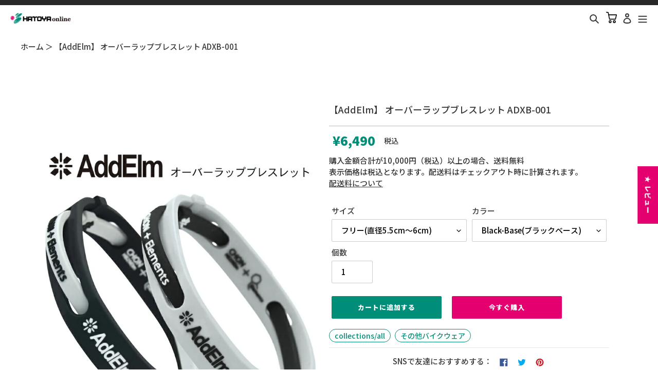

--- FILE ---
content_type: text/html; charset=utf-8
request_url: https://online.hatoya.co.jp/products/hb20190821004
body_size: 47578
content:
<!doctype html>
<html class="no-js" lang="ja">
<head>
<script src="//statics.a8.net/a8sales/a8sales.js"></script>


  <meta charset="utf-8">
  <meta http-equiv="X-UA-Compatible" content="IE=edge,chrome=1">
  <meta name="viewport" content="width=device-width,initial-scale=1">
  <meta name="theme-color" content="#3a3a3a">

  <link rel="preconnect" href="https://cdn.shopify.com" crossorigin>
  <link rel="preconnect" href="https://fonts.shopifycdn.com" crossorigin>
  <link rel="preconnect" href="https://monorail-edge.shopifysvc.com">

  <!-- Google Tag Manager -->
<script>(function(w,d,s,l,i){w[l]=w[l]||[];w[l].push({'gtm.start':
new Date().getTime(),event:'gtm.js'});var f=d.getElementsByTagName(s)[0],
j=d.createElement(s),dl=l!='dataLayer'?'&l='+l:'';j.async=true;j.src=
'https://www.googletagmanager.com/gtm.js?id='+i+dl;f.parentNode.insertBefore(j,f);
})(window,document,'script','dataLayer','GTM-NJX44PMR');</script>
<!-- End Google Tag Manager -->

 
<!-- Global site tag (gtag.js) - Google Analytics -->
<script async src="https://www.googletagmanager.com/gtag/js?id=UA-121576740-2"></script>
<script>
  window.dataLayer = window.dataLayer || [];
  function gtag(){dataLayer.push(arguments);}
  gtag('js', new Date());

  gtag('config', 'UA-121576740-2', {
			  'linker': {
			    'domains': ['online.hatoya.co.jp', 'hatoya.co.jp']
			  }
			});
   gtag('config', 'G-PD493P45S8');
</script><link rel="preload" href="//online.hatoya.co.jp/cdn/shop/t/53/assets/theme.css?v=169096012535845906431750231459" as="style">
  <link rel="preload" as="font" href="" type="font/woff2" crossorigin>
  <link rel="preload" as="font" href="" type="font/woff2" crossorigin>
  <link rel="preload" as="font" href="" type="font/woff2" crossorigin>
  <link rel="preload" href="//online.hatoya.co.jp/cdn/shop/t/53/assets/theme.js?v=172331527174398697771750231459" as="script">
  <link rel="preload" href="//online.hatoya.co.jp/cdn/shop/t/53/assets/lazysizes.js?v=63098554868324070131750231459" as="script"><link rel="canonical" href="https://online.hatoya.co.jp/products/hb20190821004"><link rel="shortcut icon" href="//online.hatoya.co.jp/cdn/shop/files/favicon_32x32.png?v=1643872029" type="image/png"><title>AddElm オーバーラップブレスレット ADXB-001
&ndash; はとやオンライン | バイク用品通販「ASTONE」「SCOYCO」ヘルメット、ジャケット、グローブ、シューズなどのライディングギア国内総代理店</title><meta name="description" content="バイクパーツ通販ならHATOYA(はとや)オンライン。オートバイ用品のAddElmオーバーラップブレスレットADXB-001を販売。「ASTONE」「SCOYCO」ヘルメット、ジャケット、グローブ、シューズなどのライディングギア国内総代理店です。"><!-- /snippets/social-meta-tags.liquid -->


<meta property="og:site_name" content="はとやオンライン | バイク用品通販「ASTONE」「SCOYCO」ヘルメット、ジャケット、グローブ、シューズなどのライディングギア国内総代理店">
<meta property="og:url" content="https://online.hatoya.co.jp/products/hb20190821004">
<meta property="og:title" content="AddElm オーバーラップブレスレット ADXB-001">
<meta property="og:type" content="product">
<meta property="og:description" content="バイクパーツ通販ならHATOYA(はとや)オンライン。オートバイ用品のAddElmオーバーラップブレスレットADXB-001を販売。「ASTONE」「SCOYCO」ヘルメット、ジャケット、グローブ、シューズなどのライディングギア国内総代理店です。"><meta property="og:image" content="http://online.hatoya.co.jp/cdn/shop/products/hb20190821004_1.jpg?v=1645859052">
  <meta property="og:image:secure_url" content="https://online.hatoya.co.jp/cdn/shop/products/hb20190821004_1.jpg?v=1645859052">
  <meta property="og:image:width" content="780">
  <meta property="og:image:height" content="780">
  <meta property="og:price:amount" content="6,490">
  <meta property="og:price:currency" content="JPY">



<meta name="twitter:card" content="summary_large_image">
<meta name="twitter:title" content="AddElm オーバーラップブレスレット ADXB-001">
<meta name="twitter:description" content="バイクパーツ通販ならHATOYA(はとや)オンライン。オートバイ用品のAddElmオーバーラップブレスレットADXB-001を販売。「ASTONE」「SCOYCO」ヘルメット、ジャケット、グローブ、シューズなどのライディングギア国内総代理店です。">

  
<style data-shopify>
:root {
    --color-text: #3a3a3a;
    --color-text-rgb: 58, 58, 58;
    --color-body-text: #333232;
    --color-sale-text: #EA0606;
    --color-small-button-text-border: #3a3a3a;
    --color-text-field: #ffffff;
    --color-text-field-text: #000000;
    --color-text-field-text-rgb: 0, 0, 0;

    --color-btn-primary: #3a3a3a;
    --color-btn-primary-darker: #212121;
    --color-btn-primary-text: #ffffff;

    --color-blankstate: rgba(51, 50, 50, 0.35);
    --color-blankstate-border: rgba(51, 50, 50, 0.2);
    --color-blankstate-background: rgba(51, 50, 50, 0.1);

    --color-text-focus:#606060;
    --color-overlay-text-focus:#e6e6e6;
    --color-btn-primary-focus:#606060;
    --color-btn-social-focus:#d2d2d2;
    --color-small-button-text-border-focus:#606060;
    --predictive-search-focus:#f2f2f2;

    --color-body: #ffffff;
    --color-bg: #ffffff;
    --color-bg-rgb: 255, 255, 255;
    --color-bg-alt: rgba(51, 50, 50, 0.05);
    --color-bg-currency-selector: rgba(51, 50, 50, 0.2);

    --color-overlay-title-text: #ffffff;
    --color-image-overlay: #685858;
    --color-image-overlay-rgb: 104, 88, 88;--opacity-image-overlay: 0.4;--hover-overlay-opacity: 0.8;

    --color-border: #ebebeb;
    --color-border-form: #cccccc;
    --color-border-form-darker: #b3b3b3;

    --svg-select-icon: url(//online.hatoya.co.jp/cdn/shop/t/53/assets/ico-select.svg?v=29003672709104678581750231459);
    --slick-img-url: url(//online.hatoya.co.jp/cdn/shop/t/53/assets/ajax-loader.gif?v=6143);

    --font-weight-body--bold: 700;
    --font-weight-body--bolder: 700;

    --font-stack-header: Helvetica, Arial, sans-serif;
    --font-style-header: normal;
    --font-weight-header: 700;

    --font-stack-body: Helvetica, Arial, sans-serif;
    --font-style-body: normal;
    --font-weight-body: 400;

    --font-size-header: 26;

    --font-size-base: 15;

    --font-h1-desktop: 35;
    --font-h1-mobile: 32;
    --font-h2-desktop: 20;
    --font-h2-mobile: 18;
    --font-h3-mobile: 20;
    --font-h4-desktop: 17;
    --font-h4-mobile: 15;
    --font-h5-desktop: 15;
    --font-h5-mobile: 13;
    --font-h6-desktop: 14;
    --font-h6-mobile: 12;

    --font-mega-title-large-desktop: 65;

    --font-rich-text-large: 17;
    --font-rich-text-small: 13;

    
--color-video-bg: #f2f2f2;

    
    --global-color-image-loader-primary: rgba(58, 58, 58, 0.06);
    --global-color-image-loader-secondary: rgba(58, 58, 58, 0.12);
  }
</style>


  <style>*,::after,::before{box-sizing:border-box}body{margin:0}body,html{background-color:var(--color-body)}body,button{font-size:calc(var(--font-size-base) * 1px);font-family:var(--font-stack-body);font-style:var(--font-style-body);font-weight:var(--font-weight-body);color:var(--color-text);line-height:1.5}body,button{-webkit-font-smoothing:antialiased;-webkit-text-size-adjust:100%}.border-bottom{border-bottom:1px solid var(--color-border)}.btn--link{background-color:transparent;border:0;margin:0;color:var(--color-text);text-align:left}.text-right{text-align:right}.icon{display:inline-block;width:20px;height:20px;vertical-align:middle;fill:currentColor}.icon__fallback-text,.visually-hidden{position:absolute!important;overflow:hidden;clip:rect(0 0 0 0);height:1px;width:1px;margin:-1px;padding:0;border:0}svg.icon:not(.icon--full-color) circle,svg.icon:not(.icon--full-color) ellipse,svg.icon:not(.icon--full-color) g,svg.icon:not(.icon--full-color) line,svg.icon:not(.icon--full-color) path,svg.icon:not(.icon--full-color) polygon,svg.icon:not(.icon--full-color) polyline,svg.icon:not(.icon--full-color) rect,symbol.icon:not(.icon--full-color) circle,symbol.icon:not(.icon--full-color) ellipse,symbol.icon:not(.icon--full-color) g,symbol.icon:not(.icon--full-color) line,symbol.icon:not(.icon--full-color) path,symbol.icon:not(.icon--full-color) polygon,symbol.icon:not(.icon--full-color) polyline,symbol.icon:not(.icon--full-color) rect{fill:inherit;stroke:inherit}li{list-style:none}.list--inline{padding:0;margin:0}.list--inline>li{display:inline-block;margin-bottom:0;vertical-align:middle}a{color:var(--color-text);text-decoration:none}.h1,.h2,h1,h2{margin:0 0 17.5px;font-family:var(--font-stack-header);font-style:var(--font-style-header);font-weight:var(--font-weight-header);line-height:1.2;overflow-wrap:break-word;word-wrap:break-word}.h1 a,.h2 a,h1 a,h2 a{color:inherit;text-decoration:none;font-weight:inherit}.h1,h1{font-size:calc(((var(--font-h1-desktop))/ (var(--font-size-base))) * 1em);text-transform:none;letter-spacing:0}@media only screen and (max-width:749px){.h1,h1{font-size:calc(((var(--font-h1-mobile))/ (var(--font-size-base))) * 1em)}}.h2,h2{font-size:calc(((var(--font-h2-desktop))/ (var(--font-size-base))) * 1em);text-transform:uppercase;letter-spacing:.1em}@media only screen and (max-width:749px){.h2,h2{font-size:calc(((var(--font-h2-mobile))/ (var(--font-size-base))) * 1em)}}p{color:var(--color-body-text);margin:0 0 19.44444px}@media only screen and (max-width:749px){p{font-size:calc(((var(--font-size-base) - 1)/ (var(--font-size-base))) * 1em)}}p:last-child{margin-bottom:0}@media only screen and (max-width:749px){.small--hide{display:none!important}}.grid{list-style:none;margin:0;padding:0;margin-left:-30px}.grid::after{content:'';display:table;clear:both}@media only screen and (max-width:749px){.grid{margin-left:-22px}}.grid::after{content:'';display:table;clear:both}.grid--no-gutters{margin-left:0}.grid--no-gutters .grid__item{padding-left:0}.grid--table{display:table;table-layout:fixed;width:100%}.grid--table>.grid__item{float:none;display:table-cell;vertical-align:middle}.grid__item{float:left;padding-left:30px;width:100%}@media only screen and (max-width:749px){.grid__item{padding-left:22px}}.grid__item[class*="--push"]{position:relative}@media only screen and (min-width:750px){.medium-up--one-quarter{width:25%}.medium-up--push-one-third{width:33.33%}.medium-up--one-half{width:50%}.medium-up--push-one-third{left:33.33%;position:relative}}.site-header{position:relative;background-color:var(--color-body)}@media only screen and (max-width:749px){.site-header{border-bottom:1px solid var(--color-border)}}@media only screen and (min-width:750px){.site-header{padding:0 55px}.site-header.logo--center{padding-top:30px}}.site-header__logo{margin:15px 0}.logo-align--center .site-header__logo{text-align:center;margin:0 auto}@media only screen and (max-width:749px){.logo-align--center .site-header__logo{text-align:left;margin:15px 0}}@media only screen and (max-width:749px){.site-header__logo{padding-left:22px;text-align:left}.site-header__logo img{margin:0}}.site-header__logo-link{display:inline-block;word-break:break-word}@media only screen and (min-width:750px){.logo-align--center .site-header__logo-link{margin:0 auto}}.site-header__logo-image{display:block}@media only screen and (min-width:750px){.site-header__logo-image{margin:0 auto}}.site-header__logo-image img{width:100%}.site-header__logo-image--centered img{margin:0 auto}.site-header__logo img{display:block}.site-header__icons{position:relative;white-space:nowrap}@media only screen and (max-width:749px){.site-header__icons{width:auto;padding-right:13px}.site-header__icons .btn--link,.site-header__icons .site-header__cart{font-size:calc(((var(--font-size-base))/ (var(--font-size-base))) * 1em)}}.site-header__icons-wrapper{position:relative;display:-webkit-flex;display:-ms-flexbox;display:flex;width:100%;-ms-flex-align:center;-webkit-align-items:center;-moz-align-items:center;-ms-align-items:center;-o-align-items:center;align-items:center;-webkit-justify-content:flex-end;-ms-justify-content:flex-end;justify-content:flex-end}.site-header__account,.site-header__cart,.site-header__search{position:relative}.site-header__search.site-header__icon{display:none}@media only screen and (min-width:1400px){.site-header__search.site-header__icon{display:block}}.site-header__search-toggle{display:block}@media only screen and (min-width:750px){.site-header__account,.site-header__cart{padding:10px 11px}}.site-header__cart-title,.site-header__search-title{position:absolute!important;overflow:hidden;clip:rect(0 0 0 0);height:1px;width:1px;margin:-1px;padding:0;border:0;display:block;vertical-align:middle}.site-header__cart-title{margin-right:3px}.site-header__cart-count{display:flex;align-items:center;justify-content:center;position:absolute;right:.4rem;top:.2rem;font-weight:700;background-color:var(--color-btn-primary);color:var(--color-btn-primary-text);border-radius:50%;min-width:1em;height:1em}.site-header__cart-count span{font-family:HelveticaNeue,"Helvetica Neue",Helvetica,Arial,sans-serif;font-size:calc(11em / 16);line-height:1}@media only screen and (max-width:749px){.site-header__cart-count{top:calc(7em / 16);right:0;border-radius:50%;min-width:calc(19em / 16);height:calc(19em / 16)}}@media only screen and (max-width:749px){.site-header__cart-count span{padding:.25em calc(6em / 16);font-size:12px}}.site-header__menu{display:none}@media only screen and (max-width:749px){.site-header__icon{display:inline-block;vertical-align:middle;padding:10px 11px;margin:0}}@media only screen and (min-width:750px){.site-header__icon .icon-search{margin-right:3px}}.announcement-bar{z-index:10;position:relative;text-align:center;border-bottom:1px solid transparent;padding:2px}.announcement-bar__link{display:block}.announcement-bar__message{display:block;padding:11px 22px;font-size:calc(((16)/ (var(--font-size-base))) * 1em);font-weight:var(--font-weight-header)}@media only screen and (min-width:750px){.announcement-bar__message{padding-left:55px;padding-right:55px}}.site-nav{position:relative;padding:0;text-align:center;margin:25px 0}.site-nav a{padding:3px 10px}.site-nav__link{display:block;white-space:nowrap}.site-nav--centered .site-nav__link{padding-top:0}.site-nav__link .icon-chevron-down{width:calc(8em / 16);height:calc(8em / 16);margin-left:.5rem}.site-nav__label{border-bottom:1px solid transparent}.site-nav__link--active .site-nav__label{border-bottom-color:var(--color-text)}.site-nav__link--button{border:none;background-color:transparent;padding:3px 10px}.site-header__mobile-nav{z-index:11;position:relative;background-color:var(--color-body)}@media only screen and (max-width:749px){.site-header__mobile-nav{display:-webkit-flex;display:-ms-flexbox;display:flex;width:100%;-ms-flex-align:center;-webkit-align-items:center;-moz-align-items:center;-ms-align-items:center;-o-align-items:center;align-items:center}}.mobile-nav--open .icon-close{display:none}.main-content{opacity:0}.main-content .shopify-section{display:none}.main-content .shopify-section:first-child{display:inherit}.critical-hidden{display:none}</style>
  <script>
    window.performance.mark('debut:theme_stylesheet_loaded.start');

    function onLoadStylesheet() {
      performance.mark('debut:theme_stylesheet_loaded.end');
      performance.measure('debut:theme_stylesheet_loaded', 'debut:theme_stylesheet_loaded.start', 'debut:theme_stylesheet_loaded.end');

      var url = "//online.hatoya.co.jp/cdn/shop/t/53/assets/theme.css?v=169096012535845906431750231459";
      var link = document.querySelector('link[href="' + url + '"]');
      link.loaded = true;
      link.dispatchEvent(new Event('load'));
    }
  </script>

  <link rel="stylesheet" href="//online.hatoya.co.jp/cdn/shop/t/53/assets/theme.css?v=169096012535845906431750231459" type="text/css" media="print" onload="this.media='all';onLoadStylesheet()">
  
<link href="//online.hatoya.co.jp/cdn/shop/t/53/assets/splide.min.css?v=44329677166622589231750231459" rel="stylesheet" type="text/css" media="all" />
  <script type="module" src="//online.hatoya.co.jp/cdn/shop/t/53/assets/c-search-manager.js?v=13465682957849416971750231459"></script>

  <style>
    
    
    
    
    
    
  </style>

  <script>
    var theme = {
      breakpoints: {
        medium: 750,
        large: 990,
        widescreen: 1400
      },
      strings: {
        addToCart: "カートに追加する",
        soldOut: "売り切れ",
        unavailable: "お取り扱いできません",
        regularPrice: "通常価格",
        salePrice: "販売価格",
        sale: "セール",
        fromLowestPrice: "[price]〜",
        vendor: "販売元",
        showMore: "さらに表示する",
        showLess: "表示を減らす",
        searchFor: "検索する",
        addressError: "住所を調べる際にエラーが発生しました",
        addressNoResults: "その住所は見つかりませんでした",
        addressQueryLimit: "Google APIの使用量の制限を超えました。\u003ca href=\"https:\/\/developers.google.com\/maps\/premium\/usage-limits\"\u003eプレミアムプラン\u003c\/a\u003eへのアップグレードをご検討ください。",
        authError: "あなたのGoogle Mapsのアカウント認証で問題が発生しました。",
        newWindow: "新しいウィンドウで開く",
        external: "外部のウェブサイトに移動します。",
        newWindowExternal: "外部のウェブサイトを新しいウィンドウで開く",
        removeLabel: "[product] を削除する",
        update: "更新",
        quantity: "数量",
        discountedTotal: "ディスカウント合計",
        regularTotal: "通常合計",
        priceColumn: "ディスカウントの詳細については価格列を参照してください。",
        quantityMinimumMessage: "数量は1以上でなければなりません",
        cartError: "お客様のカートをアップデートするときにエラーが発生しました。再度お試しください。",
        removedItemMessage: "カートから \u003cspan class=\"cart__removed-product-details\"\u003e([quantity]) 個の[link]\u003c\/span\u003eが消去されました。",
        unitPrice: "単価",
        unitPriceSeparator: "あたり",
        oneCartCount: "1個のアイテム",
        otherCartCount: "[count]個のアイテム",
        quantityLabel: "数量: [count]",
        products: "商品",
        loading: "読み込んでいます",
        number_of_results: "[result_number]\/[results_count]",
        number_of_results_found: "[results_count]件の結果が見つかりました",
        one_result_found: "1件の結果が見つかりました"
      },
      moneyFormat: "¥{{amount_no_decimals}}",
      moneyFormatWithCurrency: "¥{{amount_no_decimals}} 円",
      settings: {
        predictiveSearchEnabled: true,
        predictiveSearchShowPrice: false,
        predictiveSearchShowVendor: false
      },
      stylesheet: "//online.hatoya.co.jp/cdn/shop/t/53/assets/theme.css?v=169096012535845906431750231459"
    }

    document.documentElement.className = document.documentElement.className.replace('no-js', 'js');
  </script><script src="//online.hatoya.co.jp/cdn/shop/t/53/assets/theme.js?v=172331527174398697771750231459" defer="defer"></script>
  <script src="//online.hatoya.co.jp/cdn/shop/t/53/assets/lazysizes.js?v=63098554868324070131750231459" async="async"></script>
  
  <script type="module" src="//online.hatoya.co.jp/cdn/shop/t/53/assets/splide.min.js?v=12103261331729571861750231459"></script>

  <script type="text/javascript">
    if (window.MSInputMethodContext && document.documentMode) {
      var scripts = document.getElementsByTagName('script')[0];
      var polyfill = document.createElement("script");
      polyfill.defer = true;
      polyfill.src = "//online.hatoya.co.jp/cdn/shop/t/53/assets/ie11CustomProperties.min.js?v=146208399201472936201750231459";

      scripts.parentNode.insertBefore(polyfill, scripts);
    }
  </script>

  <script>window.performance && window.performance.mark && window.performance.mark('shopify.content_for_header.start');</script><meta name="google-site-verification" content="d8TuNzPRjrrr4MywBZPm9Hn94UjxEaGL-O_9e4vWA_E">
<meta name="google-site-verification" content="e6WacHsY9OfKlvW7SwyNHDGuMF4Gfrqs-12PWZ5nS9U">
<meta name="google-site-verification" content="UlXSkY3TYCwiRIajwV_Nmm-s98bWbdFgWwl0BzRZdps">
<meta name="facebook-domain-verification" content="vz0jcfheqvcqridlfzadtcdg4qie8y">
<meta id="shopify-digital-wallet" name="shopify-digital-wallet" content="/51852148896/digital_wallets/dialog">
<link rel="alternate" type="application/json+oembed" href="https://online.hatoya.co.jp/products/hb20190821004.oembed">
<script async="async" src="/checkouts/internal/preloads.js?locale=ja-JP"></script>
<script id="shopify-features" type="application/json">{"accessToken":"adb584d95159dcf039c3b9f6ce98a96e","betas":["rich-media-storefront-analytics"],"domain":"online.hatoya.co.jp","predictiveSearch":false,"shopId":51852148896,"locale":"ja"}</script>
<script>var Shopify = Shopify || {};
Shopify.shop = "hatoya.myshopify.com";
Shopify.locale = "ja";
Shopify.currency = {"active":"JPY","rate":"1.0"};
Shopify.country = "JP";
Shopify.theme = {"name":"20250618-hatoya-online\/develop","id":142414119072,"schema_name":"Debut","schema_version":"17.9.1","theme_store_id":null,"role":"main"};
Shopify.theme.handle = "null";
Shopify.theme.style = {"id":null,"handle":null};
Shopify.cdnHost = "online.hatoya.co.jp/cdn";
Shopify.routes = Shopify.routes || {};
Shopify.routes.root = "/";</script>
<script type="module">!function(o){(o.Shopify=o.Shopify||{}).modules=!0}(window);</script>
<script>!function(o){function n(){var o=[];function n(){o.push(Array.prototype.slice.apply(arguments))}return n.q=o,n}var t=o.Shopify=o.Shopify||{};t.loadFeatures=n(),t.autoloadFeatures=n()}(window);</script>
<script id="shop-js-analytics" type="application/json">{"pageType":"product"}</script>
<script defer="defer" async type="module" src="//online.hatoya.co.jp/cdn/shopifycloud/shop-js/modules/v2/client.init-shop-cart-sync_PyU3Cxph.ja.esm.js"></script>
<script defer="defer" async type="module" src="//online.hatoya.co.jp/cdn/shopifycloud/shop-js/modules/v2/chunk.common_3XpQ5sgE.esm.js"></script>
<script type="module">
  await import("//online.hatoya.co.jp/cdn/shopifycloud/shop-js/modules/v2/client.init-shop-cart-sync_PyU3Cxph.ja.esm.js");
await import("//online.hatoya.co.jp/cdn/shopifycloud/shop-js/modules/v2/chunk.common_3XpQ5sgE.esm.js");

  window.Shopify.SignInWithShop?.initShopCartSync?.({"fedCMEnabled":true,"windoidEnabled":true});

</script>
<script>(function() {
  var isLoaded = false;
  function asyncLoad() {
    if (isLoaded) return;
    isLoaded = true;
    var urls = ["https:\/\/instafeed.nfcube.com\/cdn\/8c77a82f0e2a18198367059ec64c0f7e.js?shop=hatoya.myshopify.com"];
    for (var i = 0; i < urls.length; i++) {
      var s = document.createElement('script');
      s.type = 'text/javascript';
      s.async = true;
      s.src = urls[i];
      var x = document.getElementsByTagName('script')[0];
      x.parentNode.insertBefore(s, x);
    }
  };
  if(window.attachEvent) {
    window.attachEvent('onload', asyncLoad);
  } else {
    window.addEventListener('load', asyncLoad, false);
  }
})();</script>
<script id="__st">var __st={"a":51852148896,"offset":32400,"reqid":"371b6b0c-4b59-4b04-ab19-939f7cbebaeb-1768935075","pageurl":"online.hatoya.co.jp\/products\/hb20190821004","u":"aca3abfa62c8","p":"product","rtyp":"product","rid":7267622977696};</script>
<script>window.ShopifyPaypalV4VisibilityTracking = true;</script>
<script id="captcha-bootstrap">!function(){'use strict';const t='contact',e='account',n='new_comment',o=[[t,t],['blogs',n],['comments',n],[t,'customer']],c=[[e,'customer_login'],[e,'guest_login'],[e,'recover_customer_password'],[e,'create_customer']],r=t=>t.map((([t,e])=>`form[action*='/${t}']:not([data-nocaptcha='true']) input[name='form_type'][value='${e}']`)).join(','),a=t=>()=>t?[...document.querySelectorAll(t)].map((t=>t.form)):[];function s(){const t=[...o],e=r(t);return a(e)}const i='password',u='form_key',d=['recaptcha-v3-token','g-recaptcha-response','h-captcha-response',i],f=()=>{try{return window.sessionStorage}catch{return}},m='__shopify_v',_=t=>t.elements[u];function p(t,e,n=!1){try{const o=window.sessionStorage,c=JSON.parse(o.getItem(e)),{data:r}=function(t){const{data:e,action:n}=t;return t[m]||n?{data:e,action:n}:{data:t,action:n}}(c);for(const[e,n]of Object.entries(r))t.elements[e]&&(t.elements[e].value=n);n&&o.removeItem(e)}catch(o){console.error('form repopulation failed',{error:o})}}const l='form_type',E='cptcha';function T(t){t.dataset[E]=!0}const w=window,h=w.document,L='Shopify',v='ce_forms',y='captcha';let A=!1;((t,e)=>{const n=(g='f06e6c50-85a8-45c8-87d0-21a2b65856fe',I='https://cdn.shopify.com/shopifycloud/storefront-forms-hcaptcha/ce_storefront_forms_captcha_hcaptcha.v1.5.2.iife.js',D={infoText:'hCaptchaによる保護',privacyText:'プライバシー',termsText:'利用規約'},(t,e,n)=>{const o=w[L][v],c=o.bindForm;if(c)return c(t,g,e,D).then(n);var r;o.q.push([[t,g,e,D],n]),r=I,A||(h.body.append(Object.assign(h.createElement('script'),{id:'captcha-provider',async:!0,src:r})),A=!0)});var g,I,D;w[L]=w[L]||{},w[L][v]=w[L][v]||{},w[L][v].q=[],w[L][y]=w[L][y]||{},w[L][y].protect=function(t,e){n(t,void 0,e),T(t)},Object.freeze(w[L][y]),function(t,e,n,w,h,L){const[v,y,A,g]=function(t,e,n){const i=e?o:[],u=t?c:[],d=[...i,...u],f=r(d),m=r(i),_=r(d.filter((([t,e])=>n.includes(e))));return[a(f),a(m),a(_),s()]}(w,h,L),I=t=>{const e=t.target;return e instanceof HTMLFormElement?e:e&&e.form},D=t=>v().includes(t);t.addEventListener('submit',(t=>{const e=I(t);if(!e)return;const n=D(e)&&!e.dataset.hcaptchaBound&&!e.dataset.recaptchaBound,o=_(e),c=g().includes(e)&&(!o||!o.value);(n||c)&&t.preventDefault(),c&&!n&&(function(t){try{if(!f())return;!function(t){const e=f();if(!e)return;const n=_(t);if(!n)return;const o=n.value;o&&e.removeItem(o)}(t);const e=Array.from(Array(32),(()=>Math.random().toString(36)[2])).join('');!function(t,e){_(t)||t.append(Object.assign(document.createElement('input'),{type:'hidden',name:u})),t.elements[u].value=e}(t,e),function(t,e){const n=f();if(!n)return;const o=[...t.querySelectorAll(`input[type='${i}']`)].map((({name:t})=>t)),c=[...d,...o],r={};for(const[a,s]of new FormData(t).entries())c.includes(a)||(r[a]=s);n.setItem(e,JSON.stringify({[m]:1,action:t.action,data:r}))}(t,e)}catch(e){console.error('failed to persist form',e)}}(e),e.submit())}));const S=(t,e)=>{t&&!t.dataset[E]&&(n(t,e.some((e=>e===t))),T(t))};for(const o of['focusin','change'])t.addEventListener(o,(t=>{const e=I(t);D(e)&&S(e,y())}));const B=e.get('form_key'),M=e.get(l),P=B&&M;t.addEventListener('DOMContentLoaded',(()=>{const t=y();if(P)for(const e of t)e.elements[l].value===M&&p(e,B);[...new Set([...A(),...v().filter((t=>'true'===t.dataset.shopifyCaptcha))])].forEach((e=>S(e,t)))}))}(h,new URLSearchParams(w.location.search),n,t,e,['guest_login'])})(!0,!0)}();</script>
<script integrity="sha256-4kQ18oKyAcykRKYeNunJcIwy7WH5gtpwJnB7kiuLZ1E=" data-source-attribution="shopify.loadfeatures" defer="defer" src="//online.hatoya.co.jp/cdn/shopifycloud/storefront/assets/storefront/load_feature-a0a9edcb.js" crossorigin="anonymous"></script>
<script data-source-attribution="shopify.dynamic_checkout.dynamic.init">var Shopify=Shopify||{};Shopify.PaymentButton=Shopify.PaymentButton||{isStorefrontPortableWallets:!0,init:function(){window.Shopify.PaymentButton.init=function(){};var t=document.createElement("script");t.src="https://online.hatoya.co.jp/cdn/shopifycloud/portable-wallets/latest/portable-wallets.ja.js",t.type="module",document.head.appendChild(t)}};
</script>
<script data-source-attribution="shopify.dynamic_checkout.buyer_consent">
  function portableWalletsHideBuyerConsent(e){var t=document.getElementById("shopify-buyer-consent"),n=document.getElementById("shopify-subscription-policy-button");t&&n&&(t.classList.add("hidden"),t.setAttribute("aria-hidden","true"),n.removeEventListener("click",e))}function portableWalletsShowBuyerConsent(e){var t=document.getElementById("shopify-buyer-consent"),n=document.getElementById("shopify-subscription-policy-button");t&&n&&(t.classList.remove("hidden"),t.removeAttribute("aria-hidden"),n.addEventListener("click",e))}window.Shopify?.PaymentButton&&(window.Shopify.PaymentButton.hideBuyerConsent=portableWalletsHideBuyerConsent,window.Shopify.PaymentButton.showBuyerConsent=portableWalletsShowBuyerConsent);
</script>
<script>
  function portableWalletsCleanup(e){e&&e.src&&console.error("Failed to load portable wallets script "+e.src);var t=document.querySelectorAll("shopify-accelerated-checkout .shopify-payment-button__skeleton, shopify-accelerated-checkout-cart .wallet-cart-button__skeleton"),e=document.getElementById("shopify-buyer-consent");for(let e=0;e<t.length;e++)t[e].remove();e&&e.remove()}function portableWalletsNotLoadedAsModule(e){e instanceof ErrorEvent&&"string"==typeof e.message&&e.message.includes("import.meta")&&"string"==typeof e.filename&&e.filename.includes("portable-wallets")&&(window.removeEventListener("error",portableWalletsNotLoadedAsModule),window.Shopify.PaymentButton.failedToLoad=e,"loading"===document.readyState?document.addEventListener("DOMContentLoaded",window.Shopify.PaymentButton.init):window.Shopify.PaymentButton.init())}window.addEventListener("error",portableWalletsNotLoadedAsModule);
</script>

<script type="module" src="https://online.hatoya.co.jp/cdn/shopifycloud/portable-wallets/latest/portable-wallets.ja.js" onError="portableWalletsCleanup(this)" crossorigin="anonymous"></script>
<script nomodule>
  document.addEventListener("DOMContentLoaded", portableWalletsCleanup);
</script>

<link id="shopify-accelerated-checkout-styles" rel="stylesheet" media="screen" href="https://online.hatoya.co.jp/cdn/shopifycloud/portable-wallets/latest/accelerated-checkout-backwards-compat.css" crossorigin="anonymous">
<style id="shopify-accelerated-checkout-cart">
        #shopify-buyer-consent {
  margin-top: 1em;
  display: inline-block;
  width: 100%;
}

#shopify-buyer-consent.hidden {
  display: none;
}

#shopify-subscription-policy-button {
  background: none;
  border: none;
  padding: 0;
  text-decoration: underline;
  font-size: inherit;
  cursor: pointer;
}

#shopify-subscription-policy-button::before {
  box-shadow: none;
}

      </style>

<script>window.performance && window.performance.mark && window.performance.mark('shopify.content_for_header.end');</script>
  
  <link rel="preconnect" href="https://fonts.googleapis.com">
  <link rel="preconnect" href="https://fonts.gstatic.com" crossorigin>
  <link href="https://fonts.googleapis.com/css2?family=Noto+Sans+JP:wght@300;500;900&display=swap" rel="stylesheet">
  <script src="https://code.jquery.com/jquery-3.6.0.min.js" integrity="sha256-/xUj+3OJU5yExlq6GSYGSHk7tPXikynS7ogEvDej/m4=" crossorigin="anonymous"></script>
  <link rel="stylesheet" href="https://cdnjs.cloudflare.com/ajax/libs/slick-carousel/1.9.0/slick-theme.min.css" integrity="sha512-17EgCFERpgZKcm0j0fEq1YCJuyAWdz9KUtv1EjVuaOz8pDnh/0nZxmU6BBXwaaxqoi9PQXnRWqlcDB027hgv9A==" crossorigin="anonymous" referrerpolicy="no-referrer" />
  <script src="https://cdnjs.cloudflare.com/ajax/libs/slick-carousel/1.9.0/slick.min.js" integrity="sha512-HGOnQO9+SP1V92SrtZfjqxxtLmVzqZpjFFekvzZVWoiASSQgSr4cw9Kqd2+l8Llp4Gm0G8GIFJ4ddwZilcdb8A==" crossorigin="anonymous" referrerpolicy="no-referrer"></script>
  <script src="https://cdnjs.cloudflare.com/ajax/libs/jquery.matchHeight/0.7.2/jquery.matchHeight-min.js"></script>
  <link rel="stylesheet" href="https://unpkg.com/scroll-hint@1.1.10/css/scroll-hint.css">
  <script src="https://unpkg.com/scroll-hint@1.1.10/js/scroll-hint.js"></script>
  <script>
    $(function() {
      $('.mv-slide').slick({
        autoplay:false,
        autoplaySpeed:4000,
        arrows:false,
        draggable:false,
        dots: true,
        infinite: true,
        speed: 500,
        fade: false,
        cssEase: 'ease'
      });
      
      $('.header__cat-nav-all a').on("click", function() {
      if($('#header_cat-all').is(':visible')){
        $('.header_megamenu').slideUp(200);
        $('.header__cat-nav-list-top a').removeClass("active");
      } else {
        $('.header_megamenu').slideUp(200);
        $('#header_cat-all').slideDown(200);
        $('.header__cat-nav-list-top a').removeClass("active");
      }
        return false;
      });
      $('.header__cat-nav-list-top a').on("click", function() {
      if($('#header_bikelist').is(':visible')){
        $('.header_megamenu').slideUp(200);
        $(this).toggleClass("active");
      } else {
        $('.header_megamenu').slideUp(200);
        $('#header_bikelist').slideDown(200);
        $(this).toggleClass("active");
      }
        return false;
      });
    });
    $(window).on('load', function(){
      $('.mh').matchHeight();
    });
  </script>

<div id="shopify-section-filter-menu-settings" class="shopify-section"><style type="text/css">
/*  Filter Menu Color and Image Section CSS */</style>
<link href="//online.hatoya.co.jp/cdn/shop/t/53/assets/filter-menu.scss.css?v=97382040089870799711750231553" rel="stylesheet" type="text/css" media="all" />
<script src="//online.hatoya.co.jp/cdn/shop/t/53/assets/filter-menu.js?v=107598899066246080521750231459" type="text/javascript"></script>





</div>

<script>
  var variantStock = {};
</script>
    <!-- 検索画面絞り込みのため挿入 -->
  <script>
  document.addEventListener('DOMContentLoaded', function() {
    if (window.location.pathname.startsWith('/search')) {
      document.body.classList.add('search-page');
    }
  });
</script>
      <!-- ./検索画面絞り込みのため挿入 -->
<link href="//online.hatoya.co.jp/cdn/shop/t/53/assets/customize.css?v=179064691571893589881750231459" rel="stylesheet" type="text/css" media="all" />
<!-- BEGIN app block: shopify://apps/judge-me-reviews/blocks/judgeme_core/61ccd3b1-a9f2-4160-9fe9-4fec8413e5d8 --><!-- Start of Judge.me Core -->






<link rel="dns-prefetch" href="https://cdnwidget.judge.me">
<link rel="dns-prefetch" href="https://cdn.judge.me">
<link rel="dns-prefetch" href="https://cdn1.judge.me">
<link rel="dns-prefetch" href="https://api.judge.me">

<script data-cfasync='false' class='jdgm-settings-script'>window.jdgmSettings={"pagination":5,"disable_web_reviews":false,"badge_no_review_text":"レビューなし","badge_n_reviews_text":"{{ n }} 件","hide_badge_preview_if_no_reviews":true,"badge_hide_text":false,"enforce_center_preview_badge":false,"widget_title":"レビュー","widget_open_form_text":"レビューを書く","widget_close_form_text":"キャンセル","widget_refresh_page_text":"ページを更新","widget_summary_text":"合計：{{ number_of_reviews }} 件","widget_no_review_text":"最初のレビューを書きましょう","widget_name_field_text":"表示名","widget_verified_name_field_text":"認証された名前（公開）","widget_name_placeholder_text":"表示名","widget_required_field_error_text":"このフィールドは必須です。","widget_email_field_text":"メールアドレス","widget_verified_email_field_text":"認証されたメール（非公開、編集不可）","widget_email_placeholder_text":"あなたのメールアドレス（非公開）","widget_email_field_error_text":"有効なメールアドレスを入力してください。","widget_rating_field_text":"評価","widget_review_title_field_text":"レビュータイトル","widget_review_title_placeholder_text":"レビューにタイトルをつける","widget_review_body_field_text":"レビュー内容","widget_review_body_placeholder_text":"ここに書き始めてください...","widget_pictures_field_text":"写真/動画（任意）","widget_submit_review_text":"レビューを送信","widget_submit_verified_review_text":"認証済みレビューを送信","widget_submit_success_msg_with_auto_publish":"ありがとうございます！数分後にページを更新して、あなたのレビューを確認してください。\u003ca href='https://judge.me/login' target='_blank' rel='nofollow noopener'\u003eJudge.me\u003c/a\u003eにログインすることで、レビューの削除や編集ができます。","widget_submit_success_msg_no_auto_publish":"ありがとうございます！あなたのレビューはショップ管理者の承認を得た後に公開されます。\u003ca href='https://judge.me/login' target='_blank' rel='nofollow noopener'\u003eJudge.me\u003c/a\u003eにログインすることで、レビューの削除や編集ができます。","widget_show_default_reviews_out_of_total_text":"{{ n_reviews }}件のレビューのうち{{ n_reviews_shown }}件を表示しています。","widget_show_all_link_text":"すべて表示","widget_show_less_link_text":"表示を減らす","widget_author_said_text":"{{ reviewer_name }}の言葉：","widget_days_text":"{{ n }}日前","widget_weeks_text":"{{ n }}週間前","widget_months_text":"{{ n }}ヶ月前","widget_years_text":"{{ n }}年前","widget_yesterday_text":"昨日","widget_today_text":"今日","widget_replied_text":"\u003e\u003e {{ shop_name }}の返信：","widget_read_more_text":"続きを読む","widget_reviewer_name_as_initial":"anonymous","widget_rating_filter_color":"#fbcd0a","widget_rating_filter_see_all_text":"すべてのレビューを見る","widget_sorting_most_recent_text":"最新順","widget_sorting_highest_rating_text":"最高評価順","widget_sorting_lowest_rating_text":"最低評価順","widget_sorting_with_pictures_text":"写真付きのみ","widget_sorting_most_helpful_text":"最も役立つ順","widget_open_question_form_text":"質問する","widget_reviews_subtab_text":"レビュー","widget_questions_subtab_text":"質問","widget_question_label_text":"質問","widget_answer_label_text":"回答","widget_question_placeholder_text":"ここに質問を書いてください","widget_submit_question_text":"質問を送信","widget_question_submit_success_text":"ご質問ありがとうございます！回答があり次第ご連絡いたします。","verified_badge_text":"認証済み","verified_badge_bg_color":"","verified_badge_text_color":"","verified_badge_placement":"left-of-reviewer-name","widget_review_max_height":"","widget_hide_border":false,"widget_social_share":false,"widget_thumb":false,"widget_review_location_show":false,"widget_location_format":"","all_reviews_include_out_of_store_products":true,"all_reviews_out_of_store_text":"（ストア外）","all_reviews_pagination":100,"all_reviews_product_name_prefix_text":"について","enable_review_pictures":true,"enable_question_anwser":false,"widget_theme":"default","review_date_format":"mm/dd/yyyy","default_sort_method":"most-recent","widget_product_reviews_subtab_text":"製品レビュー","widget_shop_reviews_subtab_text":"ショップレビュー","widget_other_products_reviews_text":"他の製品のレビュー","widget_store_reviews_subtab_text":"ショップレビュー","widget_no_store_reviews_text":"この店舗はまだレビューを受け取っていません","widget_web_restriction_product_reviews_text":"この製品に対するレビューはまだありません","widget_no_items_text":"アイテムが見つかりません","widget_show_more_text":"もっと見る","widget_write_a_store_review_text":"ストアレビューを書く","widget_other_languages_heading":"他の言語のレビュー","widget_translate_review_text":"レビューを{{ language }}に翻訳","widget_translating_review_text":"翻訳中...","widget_show_original_translation_text":"原文を表示 ({{ language }})","widget_translate_review_failed_text":"レビューを翻訳できませんでした。","widget_translate_review_retry_text":"再試行","widget_translate_review_try_again_later_text":"後でもう一度お試しください","show_product_url_for_grouped_product":false,"widget_sorting_pictures_first_text":"写真を最初に","show_pictures_on_all_rev_page_mobile":false,"show_pictures_on_all_rev_page_desktop":false,"floating_tab_hide_mobile_install_preference":false,"floating_tab_button_name":"★ レビュー","floating_tab_title":"お客様の声","floating_tab_button_color":"","floating_tab_button_background_color":"","floating_tab_url":"","floating_tab_url_enabled":false,"floating_tab_tab_style":"text","all_reviews_text_badge_text":"お客様は当店を{{ shop.metafields.judgeme.all_reviews_count }}件のレビューに基づいて{{ shop.metafields.judgeme.all_reviews_rating | round: 1 }}/5と評価しています。","all_reviews_text_badge_text_branded_style":"{{ shop.metafields.judgeme.all_reviews_count }}件のレビューに基づいて5つ星中{{ shop.metafields.judgeme.all_reviews_rating | round: 1 }}つ星","is_all_reviews_text_badge_a_link":false,"show_stars_for_all_reviews_text_badge":false,"all_reviews_text_badge_url":"","all_reviews_text_style":"branded","all_reviews_text_color_style":"judgeme_brand_color","all_reviews_text_color":"#108474","all_reviews_text_show_jm_brand":true,"featured_carousel_show_header":true,"featured_carousel_title":"お客様の声","testimonials_carousel_title":"お客様の声","videos_carousel_title":"お客様の声","cards_carousel_title":"お客様の声","featured_carousel_count_text":"{{ n }}件のレビューから","featured_carousel_add_link_to_all_reviews_page":false,"featured_carousel_url":"","featured_carousel_show_images":true,"featured_carousel_autoslide_interval":5,"featured_carousel_arrows_on_the_sides":false,"featured_carousel_height":250,"featured_carousel_width":80,"featured_carousel_image_size":0,"featured_carousel_image_height":250,"featured_carousel_arrow_color":"#eeeeee","verified_count_badge_style":"branded","verified_count_badge_orientation":"horizontal","verified_count_badge_color_style":"judgeme_brand_color","verified_count_badge_color":"#108474","is_verified_count_badge_a_link":false,"verified_count_badge_url":"","verified_count_badge_show_jm_brand":true,"widget_rating_preset_default":5,"widget_first_sub_tab":"product-reviews","widget_show_histogram":true,"widget_histogram_use_custom_color":false,"widget_pagination_use_custom_color":false,"widget_star_use_custom_color":false,"widget_verified_badge_use_custom_color":false,"widget_write_review_use_custom_color":false,"picture_reminder_submit_button":"Upload Pictures","enable_review_videos":false,"mute_video_by_default":false,"widget_sorting_videos_first_text":"動画を最初に","widget_review_pending_text":"保留中","featured_carousel_items_for_large_screen":3,"social_share_options_order":"Facebook,Twitter","remove_microdata_snippet":false,"disable_json_ld":false,"enable_json_ld_products":false,"preview_badge_show_question_text":false,"preview_badge_no_question_text":"質問なし","preview_badge_n_question_text":"{{ number_of_questions }}件の質問","qa_badge_show_icon":false,"qa_badge_position":"same-row","remove_judgeme_branding":true,"widget_add_search_bar":false,"widget_search_bar_placeholder":"検索","widget_sorting_verified_only_text":"認証済みのみ","featured_carousel_theme":"default","featured_carousel_show_rating":true,"featured_carousel_show_title":true,"featured_carousel_show_body":true,"featured_carousel_show_date":false,"featured_carousel_show_reviewer":true,"featured_carousel_show_product":false,"featured_carousel_header_background_color":"#108474","featured_carousel_header_text_color":"#ffffff","featured_carousel_name_product_separator":"reviewed","featured_carousel_full_star_background":"#108474","featured_carousel_empty_star_background":"#dadada","featured_carousel_vertical_theme_background":"#f9fafb","featured_carousel_verified_badge_enable":true,"featured_carousel_verified_badge_color":"#108474","featured_carousel_border_style":"round","featured_carousel_review_line_length_limit":3,"featured_carousel_more_reviews_button_text":"さらにレビューを読む","featured_carousel_view_product_button_text":"製品を見る","all_reviews_page_load_reviews_on":"scroll","all_reviews_page_load_more_text":"さらにレビューを読み込む","disable_fb_tab_reviews":false,"enable_ajax_cdn_cache":false,"widget_advanced_speed_features":5,"widget_public_name_text":"のように公開表示","default_reviewer_name":"購入ユーザー","default_reviewer_name_has_non_latin":false,"widget_reviewer_anonymous":"匿名","medals_widget_title":"Judge.me レビューメダル","medals_widget_background_color":"#f9fafb","medals_widget_position":"footer_all_pages","medals_widget_border_color":"#f9fafb","medals_widget_verified_text_position":"left","medals_widget_use_monochromatic_version":false,"medals_widget_elements_color":"#108474","show_reviewer_avatar":true,"widget_invalid_yt_video_url_error_text":"YouTubeビデオURLではありません","widget_max_length_field_error_text":"{0}文字以内で入力してください。","widget_show_country_flag":false,"widget_show_collected_via_shop_app":true,"widget_verified_by_shop_badge_style":"light","widget_verified_by_shop_text":"ショップによって認証","widget_show_photo_gallery":false,"widget_load_with_code_splitting":true,"widget_ugc_install_preference":false,"widget_ugc_title":"私たちが作り、あなたが共有","widget_ugc_subtitle":"タグ付けすると、あなたの写真が私たちのページで特集されます","widget_ugc_arrows_color":"#ffffff","widget_ugc_primary_button_text":"今すぐ購入","widget_ugc_primary_button_background_color":"#108474","widget_ugc_primary_button_text_color":"#ffffff","widget_ugc_primary_button_border_width":"0","widget_ugc_primary_button_border_style":"none","widget_ugc_primary_button_border_color":"#108474","widget_ugc_primary_button_border_radius":"25","widget_ugc_secondary_button_text":"さらに読み込む","widget_ugc_secondary_button_background_color":"#ffffff","widget_ugc_secondary_button_text_color":"#108474","widget_ugc_secondary_button_border_width":"2","widget_ugc_secondary_button_border_style":"solid","widget_ugc_secondary_button_border_color":"#108474","widget_ugc_secondary_button_border_radius":"25","widget_ugc_reviews_button_text":"レビューを見る","widget_ugc_reviews_button_background_color":"#ffffff","widget_ugc_reviews_button_text_color":"#108474","widget_ugc_reviews_button_border_width":"2","widget_ugc_reviews_button_border_style":"solid","widget_ugc_reviews_button_border_color":"#108474","widget_ugc_reviews_button_border_radius":"25","widget_ugc_reviews_button_link_to":"judgeme-reviews-page","widget_ugc_show_post_date":true,"widget_ugc_max_width":"800","widget_rating_metafield_value_type":true,"widget_primary_color":"#108474","widget_enable_secondary_color":false,"widget_secondary_color":"#edf5f5","widget_summary_average_rating_text":"{{ average_rating }}/5.0","widget_media_grid_title":"写真とビデオ","widget_media_grid_see_more_text":"もっと見る","widget_round_style":false,"widget_show_product_medals":true,"widget_verified_by_judgeme_text":"Judge.meによって認証","widget_show_store_medals":true,"widget_verified_by_judgeme_text_in_store_medals":"Judge.meによって認証","widget_media_field_exceed_quantity_message":"申し訳ありませんが、1つのレビューにつき{{ max_media }}つまでしか受け付けられません。","widget_media_field_exceed_limit_message":"{{ file_name }}が大きすぎます。{{ size_limit }}MB未満の{{ media_type }}を選択してください。","widget_review_submitted_text":"レビューが送信されました！","widget_question_submitted_text":"質問が送信されました！","widget_close_form_text_question":"キャンセル","widget_write_your_answer_here_text":"ここに回答を書いてください","widget_enabled_branded_link":true,"widget_show_collected_by_judgeme":true,"widget_reviewer_name_color":"","widget_write_review_text_color":"","widget_write_review_bg_color":"","widget_collected_by_judgeme_text":"はとやオンライン","widget_pagination_type":"standard","widget_load_more_text":"さらに読み込む","widget_load_more_color":"#108474","widget_full_review_text":"完全なレビュー","widget_read_more_reviews_text":"さらにレビューを読む","widget_read_questions_text":"質問を読む","widget_questions_and_answers_text":"質問と回答","widget_verified_by_text":"認証元","widget_verified_text":"認証済み","widget_number_of_reviews_text":"{{ number_of_reviews }}件のレビュー","widget_back_button_text":"戻る","widget_next_button_text":"次へ","widget_custom_forms_filter_button":"フィルター","custom_forms_style":"horizontal","widget_show_review_information":false,"how_reviews_are_collected":"レビューの収集方法は？","widget_show_review_keywords":false,"widget_gdpr_statement":"あなたのデータの使用方法：あなたが残したレビューについてのみ、必要な場合にのみご連絡いたします。レビューを送信することで、Judge.meの\u003ca href='https://judge.me/terms' target='_blank' rel='nofollow noopener'\u003e利用規約\u003c/a\u003e、\u003ca href='https://judge.me/privacy' target='_blank' rel='nofollow noopener'\u003eプライバシーポリシー\u003c/a\u003e、\u003ca href='https://judge.me/content-policy' target='_blank' rel='nofollow noopener'\u003eコンテンツポリシー\u003c/a\u003eに同意したことになります。","widget_multilingual_sorting_enabled":false,"widget_translate_review_content_enabled":false,"widget_translate_review_content_method":"manual","popup_widget_review_selection":"automatically_with_pictures","popup_widget_round_border_style":true,"popup_widget_show_title":true,"popup_widget_show_body":true,"popup_widget_show_reviewer":false,"popup_widget_show_product":true,"popup_widget_show_pictures":true,"popup_widget_use_review_picture":true,"popup_widget_show_on_home_page":true,"popup_widget_show_on_product_page":true,"popup_widget_show_on_collection_page":true,"popup_widget_show_on_cart_page":true,"popup_widget_position":"bottom_left","popup_widget_first_review_delay":5,"popup_widget_duration":5,"popup_widget_interval":5,"popup_widget_review_count":5,"popup_widget_hide_on_mobile":true,"review_snippet_widget_round_border_style":true,"review_snippet_widget_card_color":"#FFFFFF","review_snippet_widget_slider_arrows_background_color":"#FFFFFF","review_snippet_widget_slider_arrows_color":"#000000","review_snippet_widget_star_color":"#108474","show_product_variant":false,"all_reviews_product_variant_label_text":"バリエーション: ","widget_show_verified_branding":false,"widget_ai_summary_title":"お客様の声","widget_ai_summary_disclaimer":"最近のカスタマーレビューに基づくAI搭載レビュー要約","widget_show_ai_summary":false,"widget_show_ai_summary_bg":false,"widget_show_review_title_input":true,"redirect_reviewers_invited_via_email":"external_form","request_store_review_after_product_review":false,"request_review_other_products_in_order":false,"review_form_color_scheme":"default","review_form_corner_style":"square","review_form_star_color":{},"review_form_text_color":"#333333","review_form_background_color":"#ffffff","review_form_field_background_color":"#fafafa","review_form_button_color":{},"review_form_button_text_color":"#ffffff","review_form_modal_overlay_color":"#000000","review_content_screen_title_text":"この製品をどのように評価しますか？","review_content_introduction_text":"あなたの体験について少し共有していただけると嬉しいです。","store_review_form_title_text":"このストアをどのように評価しますか？","store_review_form_introduction_text":"あなたの体験について少し共有していただけると嬉しいです。","show_review_guidance_text":true,"one_star_review_guidance_text":"悪い","five_star_review_guidance_text":"素晴らしい","customer_information_screen_title_text":"あなたについて","customer_information_introduction_text":"あなたについてもっと教えてください。","custom_questions_screen_title_text":"あなたの体験について詳しく","custom_questions_introduction_text":"あなたの体験についてより詳しく理解するための質問がいくつかあります。","review_submitted_screen_title_text":"レビューありがとうございます！","review_submitted_screen_thank_you_text":"現在処理中です。まもなくストアに表示されます。","review_submitted_screen_email_verification_text":"今送信したリンクをクリックしてメールアドレスを確認してください。これにより、レビューの信頼性を保つことができます。","review_submitted_request_store_review_text":"私たちとのお買い物体験を共有していただけませんか？","review_submitted_review_other_products_text":"これらの商品をレビューしていただけませんか？","store_review_screen_title_text":"あなたの購入体験を共有しますか？","store_review_introduction_text":"あなたのフィードバックを重視し、改善に活用します。あなたの思いや提案を共有してください。","reviewer_media_screen_title_picture_text":"写真を共有","reviewer_media_introduction_picture_text":"レビューを裏付ける写真をアップロードしてください。","reviewer_media_screen_title_video_text":"ビデオを共有","reviewer_media_introduction_video_text":"レビューを裏付けるビデオをアップロードしてください。","reviewer_media_screen_title_picture_or_video_text":"写真またはビデオを共有","reviewer_media_introduction_picture_or_video_text":"レビューを裏付ける写真またはビデオをアップロードしてください。","reviewer_media_youtube_url_text":"ここにYoutubeのURLを貼り付けてください","advanced_settings_next_step_button_text":"次へ","advanced_settings_close_review_button_text":"閉じる","modal_write_review_flow":false,"write_review_flow_required_text":"必須","write_review_flow_privacy_message_text":"個人情報を厳守します。","write_review_flow_anonymous_text":"匿名レビュー","write_review_flow_visibility_text":"これは他のお客様には表示されません。","write_review_flow_multiple_selection_help_text":"お好きなだけ選択してください","write_review_flow_single_selection_help_text":"一つのオプションを選択してください","write_review_flow_required_field_error_text":"この項目は必須です","write_review_flow_invalid_email_error_text":"有効なメールアドレスを入力してください","write_review_flow_max_length_error_text":"最大{{ max_length }}文字。","write_review_flow_media_upload_text":"\u003cb\u003eクリックしてアップロード\u003c/b\u003eまたはドラッグ\u0026ドロップ","write_review_flow_gdpr_statement":"必要な場合にのみ、あなたのレビューについてご連絡いたします。レビューを送信することで、当社の\u003ca href='https://judge.me/terms' target='_blank' rel='nofollow noopener'\u003e利用規約\u003c/a\u003eおよび\u003ca href='https://judge.me/privacy' target='_blank' rel='nofollow noopener'\u003eプライバシーポリシー\u003c/a\u003eに同意したものとみなされます。","rating_only_reviews_enabled":false,"show_negative_reviews_help_screen":false,"new_review_flow_help_screen_rating_threshold":3,"negative_review_resolution_screen_title_text":"もっと教えてください","negative_review_resolution_text":"お客様の体験は私たちにとって重要です。ご購入に問題がございましたら、私たちがサポートいたします。お気軽にお問い合わせください。状況を改善する機会をいただければ幸いです。","negative_review_resolution_button_text":"お問い合わせ","negative_review_resolution_proceed_with_review_text":"レビューを残す","negative_review_resolution_subject":"{{ shop_name }}での購入に関する問題。{{ order_name }}","preview_badge_collection_page_install_status":true,"widget_review_custom_css":"","preview_badge_custom_css":"","preview_badge_stars_count":"5-stars","featured_carousel_custom_css":"","floating_tab_custom_css":"","all_reviews_widget_custom_css":"","medals_widget_custom_css":"","verified_badge_custom_css":"","all_reviews_text_custom_css":"","transparency_badges_collected_via_store_invite":false,"transparency_badges_from_another_provider":false,"transparency_badges_collected_from_store_visitor":false,"transparency_badges_collected_by_verified_review_provider":false,"transparency_badges_earned_reward":false,"transparency_badges_collected_via_store_invite_text":"ストア招待によるレビュー収集","transparency_badges_from_another_provider_text":"他のプロバイダーからのレビュー収集","transparency_badges_collected_from_store_visitor_text":"ストア訪問者からのレビュー収集","transparency_badges_written_in_google_text":"Googleで書かれたレビュー","transparency_badges_written_in_etsy_text":"Etsyで書かれたレビュー","transparency_badges_written_in_shop_app_text":"Shop Appで書かれたレビュー","transparency_badges_earned_reward_text":"将来の購入に対する報酬を獲得したレビュー","product_review_widget_per_page":10,"widget_store_review_label_text":"ストアレビュー","checkout_comment_extension_title_on_product_page":"Customer Comments","checkout_comment_extension_num_latest_comment_show":5,"checkout_comment_extension_format":"name_and_timestamp","checkout_comment_customer_name":"last_initial","checkout_comment_comment_notification":true,"preview_badge_collection_page_install_preference":false,"preview_badge_home_page_install_preference":false,"preview_badge_product_page_install_preference":false,"review_widget_install_preference":"","review_carousel_install_preference":false,"floating_reviews_tab_install_preference":"none","verified_reviews_count_badge_install_preference":false,"all_reviews_text_install_preference":false,"review_widget_best_location":false,"judgeme_medals_install_preference":false,"review_widget_revamp_enabled":false,"review_widget_qna_enabled":false,"review_widget_header_theme":"minimal","review_widget_widget_title_enabled":true,"review_widget_header_text_size":"medium","review_widget_header_text_weight":"regular","review_widget_average_rating_style":"compact","review_widget_bar_chart_enabled":true,"review_widget_bar_chart_type":"numbers","review_widget_bar_chart_style":"standard","review_widget_expanded_media_gallery_enabled":false,"review_widget_reviews_section_theme":"standard","review_widget_image_style":"thumbnails","review_widget_review_image_ratio":"square","review_widget_stars_size":"medium","review_widget_verified_badge":"standard_text","review_widget_review_title_text_size":"medium","review_widget_review_text_size":"medium","review_widget_review_text_length":"medium","review_widget_number_of_columns_desktop":3,"review_widget_carousel_transition_speed":5,"review_widget_custom_questions_answers_display":"always","review_widget_button_text_color":"#FFFFFF","review_widget_text_color":"#000000","review_widget_lighter_text_color":"#7B7B7B","review_widget_corner_styling":"soft","review_widget_review_word_singular":"レビュー","review_widget_review_word_plural":"レビュー","review_widget_voting_label":"役立つ？","review_widget_shop_reply_label":"{{ shop_name }}からの返信：","review_widget_filters_title":"フィルター","qna_widget_question_word_singular":"質問","qna_widget_question_word_plural":"質問","qna_widget_answer_reply_label":"{{ answerer_name }}からの返信：","qna_content_screen_title_text":"この商品について質問","qna_widget_question_required_field_error_text":"質問を入力してください。","qna_widget_flow_gdpr_statement":"必要な場合にのみ、あなたの質問についてご連絡いたします。質問を送信することで、当社の\u003ca href='https://judge.me/terms' target='_blank' rel='nofollow noopener'\u003e利用規約\u003c/a\u003eおよび\u003ca href='https://judge.me/privacy' target='_blank' rel='nofollow noopener'\u003eプライバシーポリシー\u003c/a\u003eに同意したものとみなされます。","qna_widget_question_submitted_text":"質問ありがとうございます！","qna_widget_close_form_text_question":"閉じる","qna_widget_question_submit_success_text":"あなたの質問に回答が届いたら、あなたにメールでお知らせします。","all_reviews_widget_v2025_enabled":false,"all_reviews_widget_v2025_header_theme":"default","all_reviews_widget_v2025_widget_title_enabled":true,"all_reviews_widget_v2025_header_text_size":"medium","all_reviews_widget_v2025_header_text_weight":"regular","all_reviews_widget_v2025_average_rating_style":"compact","all_reviews_widget_v2025_bar_chart_enabled":true,"all_reviews_widget_v2025_bar_chart_type":"numbers","all_reviews_widget_v2025_bar_chart_style":"standard","all_reviews_widget_v2025_expanded_media_gallery_enabled":false,"all_reviews_widget_v2025_show_store_medals":true,"all_reviews_widget_v2025_show_photo_gallery":true,"all_reviews_widget_v2025_show_review_keywords":false,"all_reviews_widget_v2025_show_ai_summary":false,"all_reviews_widget_v2025_show_ai_summary_bg":false,"all_reviews_widget_v2025_add_search_bar":false,"all_reviews_widget_v2025_default_sort_method":"most-recent","all_reviews_widget_v2025_reviews_per_page":10,"all_reviews_widget_v2025_reviews_section_theme":"default","all_reviews_widget_v2025_image_style":"thumbnails","all_reviews_widget_v2025_review_image_ratio":"square","all_reviews_widget_v2025_stars_size":"medium","all_reviews_widget_v2025_verified_badge":"bold_badge","all_reviews_widget_v2025_review_title_text_size":"medium","all_reviews_widget_v2025_review_text_size":"medium","all_reviews_widget_v2025_review_text_length":"medium","all_reviews_widget_v2025_number_of_columns_desktop":3,"all_reviews_widget_v2025_carousel_transition_speed":5,"all_reviews_widget_v2025_custom_questions_answers_display":"always","all_reviews_widget_v2025_show_product_variant":false,"all_reviews_widget_v2025_show_reviewer_avatar":true,"all_reviews_widget_v2025_reviewer_name_as_initial":"","all_reviews_widget_v2025_review_location_show":false,"all_reviews_widget_v2025_location_format":"","all_reviews_widget_v2025_show_country_flag":false,"all_reviews_widget_v2025_verified_by_shop_badge_style":"light","all_reviews_widget_v2025_social_share":false,"all_reviews_widget_v2025_social_share_options_order":"Facebook,Twitter,LinkedIn,Pinterest","all_reviews_widget_v2025_pagination_type":"standard","all_reviews_widget_v2025_button_text_color":"#FFFFFF","all_reviews_widget_v2025_text_color":"#000000","all_reviews_widget_v2025_lighter_text_color":"#7B7B7B","all_reviews_widget_v2025_corner_styling":"soft","all_reviews_widget_v2025_title":"カスタマーレビュー","all_reviews_widget_v2025_ai_summary_title":"お客様がこのストアについて言っていること","all_reviews_widget_v2025_no_review_text":"最初のレビューを書きましょう","platform":"shopify","branding_url":"https://app.judge.me/reviews","branding_text":"Powered by Judge.me","locale":"en","reply_name":"はとやオンライン | バイク用品通販「ASTONE」「SCOYCO」ヘルメット、ジャケット、グローブ、シューズなどのライディングギア国内総代理店","widget_version":"3.0","footer":true,"autopublish":true,"review_dates":true,"enable_custom_form":false,"shop_locale":"ja","enable_multi_locales_translations":false,"show_review_title_input":true,"review_verification_email_status":"always","can_be_branded":true,"reply_name_text":"はとやオンライン | バイク用品通販"};</script> <style class='jdgm-settings-style'>﻿.jdgm-xx{left:0}:root{--jdgm-primary-color: #108474;--jdgm-secondary-color: rgba(16,132,116,0.1);--jdgm-star-color: #108474;--jdgm-write-review-text-color: white;--jdgm-write-review-bg-color: #108474;--jdgm-paginate-color: #108474;--jdgm-border-radius: 0;--jdgm-reviewer-name-color: #108474}.jdgm-histogram__bar-content{background-color:#108474}.jdgm-rev[data-verified-buyer=true] .jdgm-rev__icon.jdgm-rev__icon:after,.jdgm-rev__buyer-badge.jdgm-rev__buyer-badge{color:white;background-color:#108474}.jdgm-review-widget--small .jdgm-gallery.jdgm-gallery .jdgm-gallery__thumbnail-link:nth-child(8) .jdgm-gallery__thumbnail-wrapper.jdgm-gallery__thumbnail-wrapper:before{content:"もっと見る"}@media only screen and (min-width: 768px){.jdgm-gallery.jdgm-gallery .jdgm-gallery__thumbnail-link:nth-child(8) .jdgm-gallery__thumbnail-wrapper.jdgm-gallery__thumbnail-wrapper:before{content:"もっと見る"}}.jdgm-prev-badge[data-average-rating='0.00']{display:none !important}.jdgm-author-fullname{display:none !important}.jdgm-author-all-initials{display:none !important}.jdgm-author-last-initial{display:none !important}.jdgm-rev-widg__title{visibility:hidden}.jdgm-rev-widg__summary-text{visibility:hidden}.jdgm-prev-badge__text{visibility:hidden}.jdgm-rev__prod-link-prefix:before{content:'について'}.jdgm-rev__variant-label:before{content:'バリエーション: '}.jdgm-rev__out-of-store-text:before{content:'（ストア外）'}@media only screen and (min-width: 768px){.jdgm-rev__pics .jdgm-rev_all-rev-page-picture-separator,.jdgm-rev__pics .jdgm-rev__product-picture{display:none}}@media only screen and (max-width: 768px){.jdgm-rev__pics .jdgm-rev_all-rev-page-picture-separator,.jdgm-rev__pics .jdgm-rev__product-picture{display:none}}.jdgm-preview-badge[data-template="product"]{display:none !important}.jdgm-preview-badge[data-template="collection"]{display:none !important}.jdgm-preview-badge[data-template="index"]{display:none !important}.jdgm-review-widget[data-from-snippet="true"]{display:none !important}.jdgm-verified-count-badget[data-from-snippet="true"]{display:none !important}.jdgm-carousel-wrapper[data-from-snippet="true"]{display:none !important}.jdgm-all-reviews-text[data-from-snippet="true"]{display:none !important}.jdgm-medals-section[data-from-snippet="true"]{display:none !important}.jdgm-ugc-media-wrapper[data-from-snippet="true"]{display:none !important}.jdgm-rev__transparency-badge[data-badge-type="review_collected_via_store_invitation"]{display:none !important}.jdgm-rev__transparency-badge[data-badge-type="review_collected_from_another_provider"]{display:none !important}.jdgm-rev__transparency-badge[data-badge-type="review_collected_from_store_visitor"]{display:none !important}.jdgm-rev__transparency-badge[data-badge-type="review_written_in_etsy"]{display:none !important}.jdgm-rev__transparency-badge[data-badge-type="review_written_in_google_business"]{display:none !important}.jdgm-rev__transparency-badge[data-badge-type="review_written_in_shop_app"]{display:none !important}.jdgm-rev__transparency-badge[data-badge-type="review_earned_for_future_purchase"]{display:none !important}.jdgm-review-snippet-widget .jdgm-rev-snippet-widget__cards-container .jdgm-rev-snippet-card{border-radius:8px;background:#fff}.jdgm-review-snippet-widget .jdgm-rev-snippet-widget__cards-container .jdgm-rev-snippet-card__rev-rating .jdgm-star{color:#108474}.jdgm-review-snippet-widget .jdgm-rev-snippet-widget__prev-btn,.jdgm-review-snippet-widget .jdgm-rev-snippet-widget__next-btn{border-radius:50%;background:#fff}.jdgm-review-snippet-widget .jdgm-rev-snippet-widget__prev-btn>svg,.jdgm-review-snippet-widget .jdgm-rev-snippet-widget__next-btn>svg{fill:#000}.jdgm-full-rev-modal.rev-snippet-widget .jm-mfp-container .jm-mfp-content,.jdgm-full-rev-modal.rev-snippet-widget .jm-mfp-container .jdgm-full-rev__icon,.jdgm-full-rev-modal.rev-snippet-widget .jm-mfp-container .jdgm-full-rev__pic-img,.jdgm-full-rev-modal.rev-snippet-widget .jm-mfp-container .jdgm-full-rev__reply{border-radius:8px}.jdgm-full-rev-modal.rev-snippet-widget .jm-mfp-container .jdgm-full-rev[data-verified-buyer="true"] .jdgm-full-rev__icon::after{border-radius:8px}.jdgm-full-rev-modal.rev-snippet-widget .jm-mfp-container .jdgm-full-rev .jdgm-rev__buyer-badge{border-radius:calc( 8px / 2 )}.jdgm-full-rev-modal.rev-snippet-widget .jm-mfp-container .jdgm-full-rev .jdgm-full-rev__replier::before{content:'はとやオンライン | バイク用品通販「ASTONE」「SCOYCO」ヘルメット、ジャケット、グローブ、シューズなどのライディングギア国内総代理店'}.jdgm-full-rev-modal.rev-snippet-widget .jm-mfp-container .jdgm-full-rev .jdgm-full-rev__product-button{border-radius:calc( 8px * 6 )}
</style> <style class='jdgm-settings-style'></style>

  
  
  
  <style class='jdgm-miracle-styles'>
  @-webkit-keyframes jdgm-spin{0%{-webkit-transform:rotate(0deg);-ms-transform:rotate(0deg);transform:rotate(0deg)}100%{-webkit-transform:rotate(359deg);-ms-transform:rotate(359deg);transform:rotate(359deg)}}@keyframes jdgm-spin{0%{-webkit-transform:rotate(0deg);-ms-transform:rotate(0deg);transform:rotate(0deg)}100%{-webkit-transform:rotate(359deg);-ms-transform:rotate(359deg);transform:rotate(359deg)}}@font-face{font-family:'JudgemeStar';src:url("[data-uri]") format("woff");font-weight:normal;font-style:normal}.jdgm-star{font-family:'JudgemeStar';display:inline !important;text-decoration:none !important;padding:0 4px 0 0 !important;margin:0 !important;font-weight:bold;opacity:1;-webkit-font-smoothing:antialiased;-moz-osx-font-smoothing:grayscale}.jdgm-star:hover{opacity:1}.jdgm-star:last-of-type{padding:0 !important}.jdgm-star.jdgm--on:before{content:"\e000"}.jdgm-star.jdgm--off:before{content:"\e001"}.jdgm-star.jdgm--half:before{content:"\e002"}.jdgm-widget *{margin:0;line-height:1.4;-webkit-box-sizing:border-box;-moz-box-sizing:border-box;box-sizing:border-box;-webkit-overflow-scrolling:touch}.jdgm-hidden{display:none !important;visibility:hidden !important}.jdgm-temp-hidden{display:none}.jdgm-spinner{width:40px;height:40px;margin:auto;border-radius:50%;border-top:2px solid #eee;border-right:2px solid #eee;border-bottom:2px solid #eee;border-left:2px solid #ccc;-webkit-animation:jdgm-spin 0.8s infinite linear;animation:jdgm-spin 0.8s infinite linear}.jdgm-spinner:empty{display:block}.jdgm-prev-badge{display:block !important}

</style>


  
  
   


<script data-cfasync='false' class='jdgm-script'>
!function(e){window.jdgm=window.jdgm||{},jdgm.CDN_HOST="https://cdnwidget.judge.me/",jdgm.CDN_HOST_ALT="https://cdn2.judge.me/cdn/widget_frontend/",jdgm.API_HOST="https://api.judge.me/",jdgm.CDN_BASE_URL="https://cdn.shopify.com/extensions/019bdc9e-9889-75cc-9a3d-a887384f20d4/judgeme-extensions-301/assets/",
jdgm.docReady=function(d){(e.attachEvent?"complete"===e.readyState:"loading"!==e.readyState)?
setTimeout(d,0):e.addEventListener("DOMContentLoaded",d)},jdgm.loadCSS=function(d,t,o,a){
!o&&jdgm.loadCSS.requestedUrls.indexOf(d)>=0||(jdgm.loadCSS.requestedUrls.push(d),
(a=e.createElement("link")).rel="stylesheet",a.class="jdgm-stylesheet",a.media="nope!",
a.href=d,a.onload=function(){this.media="all",t&&setTimeout(t)},e.body.appendChild(a))},
jdgm.loadCSS.requestedUrls=[],jdgm.loadJS=function(e,d){var t=new XMLHttpRequest;
t.onreadystatechange=function(){4===t.readyState&&(Function(t.response)(),d&&d(t.response))},
t.open("GET",e),t.onerror=function(){if(e.indexOf(jdgm.CDN_HOST)===0&&jdgm.CDN_HOST_ALT!==jdgm.CDN_HOST){var f=e.replace(jdgm.CDN_HOST,jdgm.CDN_HOST_ALT);jdgm.loadJS(f,d)}},t.send()},jdgm.docReady((function(){(window.jdgmLoadCSS||e.querySelectorAll(
".jdgm-widget, .jdgm-all-reviews-page").length>0)&&(jdgmSettings.widget_load_with_code_splitting?
parseFloat(jdgmSettings.widget_version)>=3?jdgm.loadCSS(jdgm.CDN_HOST+"widget_v3/base.css"):
jdgm.loadCSS(jdgm.CDN_HOST+"widget/base.css"):jdgm.loadCSS(jdgm.CDN_HOST+"shopify_v2.css"),
jdgm.loadJS(jdgm.CDN_HOST+"loa"+"der.js"))}))}(document);
</script>
<noscript><link rel="stylesheet" type="text/css" media="all" href="https://cdnwidget.judge.me/shopify_v2.css"></noscript>

<!-- BEGIN app snippet: theme_fix_tags --><script>
  (function() {
    var jdgmThemeFixes = {"139707973792":{"html":"","css":".jdgm-star {\n    font-family: 'JudgemeStar' !important;\n}","js":""},"139910381728":{"html":"","css":".jdgm-star {\n    font-family: 'JudgemeStar' !important;\n}\n","js":""}};
    if (!jdgmThemeFixes) return;
    var thisThemeFix = jdgmThemeFixes[Shopify.theme.id];
    if (!thisThemeFix) return;

    if (thisThemeFix.html) {
      document.addEventListener("DOMContentLoaded", function() {
        var htmlDiv = document.createElement('div');
        htmlDiv.classList.add('jdgm-theme-fix-html');
        htmlDiv.innerHTML = thisThemeFix.html;
        document.body.append(htmlDiv);
      });
    };

    if (thisThemeFix.css) {
      var styleTag = document.createElement('style');
      styleTag.classList.add('jdgm-theme-fix-style');
      styleTag.innerHTML = thisThemeFix.css;
      document.head.append(styleTag);
    };

    if (thisThemeFix.js) {
      var scriptTag = document.createElement('script');
      scriptTag.classList.add('jdgm-theme-fix-script');
      scriptTag.innerHTML = thisThemeFix.js;
      document.head.append(scriptTag);
    };
  })();
</script>
<!-- END app snippet -->
<!-- End of Judge.me Core -->



<!-- END app block --><script src="https://cdn.shopify.com/extensions/019bdc9e-9889-75cc-9a3d-a887384f20d4/judgeme-extensions-301/assets/loader.js" type="text/javascript" defer="defer"></script>
<link href="https://monorail-edge.shopifysvc.com" rel="dns-prefetch">
<script>(function(){if ("sendBeacon" in navigator && "performance" in window) {try {var session_token_from_headers = performance.getEntriesByType('navigation')[0].serverTiming.find(x => x.name == '_s').description;} catch {var session_token_from_headers = undefined;}var session_cookie_matches = document.cookie.match(/_shopify_s=([^;]*)/);var session_token_from_cookie = session_cookie_matches && session_cookie_matches.length === 2 ? session_cookie_matches[1] : "";var session_token = session_token_from_headers || session_token_from_cookie || "";function handle_abandonment_event(e) {var entries = performance.getEntries().filter(function(entry) {return /monorail-edge.shopifysvc.com/.test(entry.name);});if (!window.abandonment_tracked && entries.length === 0) {window.abandonment_tracked = true;var currentMs = Date.now();var navigation_start = performance.timing.navigationStart;var payload = {shop_id: 51852148896,url: window.location.href,navigation_start,duration: currentMs - navigation_start,session_token,page_type: "product"};window.navigator.sendBeacon("https://monorail-edge.shopifysvc.com/v1/produce", JSON.stringify({schema_id: "online_store_buyer_site_abandonment/1.1",payload: payload,metadata: {event_created_at_ms: currentMs,event_sent_at_ms: currentMs}}));}}window.addEventListener('pagehide', handle_abandonment_event);}}());</script>
<script id="web-pixels-manager-setup">(function e(e,d,r,n,o){if(void 0===o&&(o={}),!Boolean(null===(a=null===(i=window.Shopify)||void 0===i?void 0:i.analytics)||void 0===a?void 0:a.replayQueue)){var i,a;window.Shopify=window.Shopify||{};var t=window.Shopify;t.analytics=t.analytics||{};var s=t.analytics;s.replayQueue=[],s.publish=function(e,d,r){return s.replayQueue.push([e,d,r]),!0};try{self.performance.mark("wpm:start")}catch(e){}var l=function(){var e={modern:/Edge?\/(1{2}[4-9]|1[2-9]\d|[2-9]\d{2}|\d{4,})\.\d+(\.\d+|)|Firefox\/(1{2}[4-9]|1[2-9]\d|[2-9]\d{2}|\d{4,})\.\d+(\.\d+|)|Chrom(ium|e)\/(9{2}|\d{3,})\.\d+(\.\d+|)|(Maci|X1{2}).+ Version\/(15\.\d+|(1[6-9]|[2-9]\d|\d{3,})\.\d+)([,.]\d+|)( \(\w+\)|)( Mobile\/\w+|) Safari\/|Chrome.+OPR\/(9{2}|\d{3,})\.\d+\.\d+|(CPU[ +]OS|iPhone[ +]OS|CPU[ +]iPhone|CPU IPhone OS|CPU iPad OS)[ +]+(15[._]\d+|(1[6-9]|[2-9]\d|\d{3,})[._]\d+)([._]\d+|)|Android:?[ /-](13[3-9]|1[4-9]\d|[2-9]\d{2}|\d{4,})(\.\d+|)(\.\d+|)|Android.+Firefox\/(13[5-9]|1[4-9]\d|[2-9]\d{2}|\d{4,})\.\d+(\.\d+|)|Android.+Chrom(ium|e)\/(13[3-9]|1[4-9]\d|[2-9]\d{2}|\d{4,})\.\d+(\.\d+|)|SamsungBrowser\/([2-9]\d|\d{3,})\.\d+/,legacy:/Edge?\/(1[6-9]|[2-9]\d|\d{3,})\.\d+(\.\d+|)|Firefox\/(5[4-9]|[6-9]\d|\d{3,})\.\d+(\.\d+|)|Chrom(ium|e)\/(5[1-9]|[6-9]\d|\d{3,})\.\d+(\.\d+|)([\d.]+$|.*Safari\/(?![\d.]+ Edge\/[\d.]+$))|(Maci|X1{2}).+ Version\/(10\.\d+|(1[1-9]|[2-9]\d|\d{3,})\.\d+)([,.]\d+|)( \(\w+\)|)( Mobile\/\w+|) Safari\/|Chrome.+OPR\/(3[89]|[4-9]\d|\d{3,})\.\d+\.\d+|(CPU[ +]OS|iPhone[ +]OS|CPU[ +]iPhone|CPU IPhone OS|CPU iPad OS)[ +]+(10[._]\d+|(1[1-9]|[2-9]\d|\d{3,})[._]\d+)([._]\d+|)|Android:?[ /-](13[3-9]|1[4-9]\d|[2-9]\d{2}|\d{4,})(\.\d+|)(\.\d+|)|Mobile Safari.+OPR\/([89]\d|\d{3,})\.\d+\.\d+|Android.+Firefox\/(13[5-9]|1[4-9]\d|[2-9]\d{2}|\d{4,})\.\d+(\.\d+|)|Android.+Chrom(ium|e)\/(13[3-9]|1[4-9]\d|[2-9]\d{2}|\d{4,})\.\d+(\.\d+|)|Android.+(UC? ?Browser|UCWEB|U3)[ /]?(15\.([5-9]|\d{2,})|(1[6-9]|[2-9]\d|\d{3,})\.\d+)\.\d+|SamsungBrowser\/(5\.\d+|([6-9]|\d{2,})\.\d+)|Android.+MQ{2}Browser\/(14(\.(9|\d{2,})|)|(1[5-9]|[2-9]\d|\d{3,})(\.\d+|))(\.\d+|)|K[Aa][Ii]OS\/(3\.\d+|([4-9]|\d{2,})\.\d+)(\.\d+|)/},d=e.modern,r=e.legacy,n=navigator.userAgent;return n.match(d)?"modern":n.match(r)?"legacy":"unknown"}(),u="modern"===l?"modern":"legacy",c=(null!=n?n:{modern:"",legacy:""})[u],f=function(e){return[e.baseUrl,"/wpm","/b",e.hashVersion,"modern"===e.buildTarget?"m":"l",".js"].join("")}({baseUrl:d,hashVersion:r,buildTarget:u}),m=function(e){var d=e.version,r=e.bundleTarget,n=e.surface,o=e.pageUrl,i=e.monorailEndpoint;return{emit:function(e){var a=e.status,t=e.errorMsg,s=(new Date).getTime(),l=JSON.stringify({metadata:{event_sent_at_ms:s},events:[{schema_id:"web_pixels_manager_load/3.1",payload:{version:d,bundle_target:r,page_url:o,status:a,surface:n,error_msg:t},metadata:{event_created_at_ms:s}}]});if(!i)return console&&console.warn&&console.warn("[Web Pixels Manager] No Monorail endpoint provided, skipping logging."),!1;try{return self.navigator.sendBeacon.bind(self.navigator)(i,l)}catch(e){}var u=new XMLHttpRequest;try{return u.open("POST",i,!0),u.setRequestHeader("Content-Type","text/plain"),u.send(l),!0}catch(e){return console&&console.warn&&console.warn("[Web Pixels Manager] Got an unhandled error while logging to Monorail."),!1}}}}({version:r,bundleTarget:l,surface:e.surface,pageUrl:self.location.href,monorailEndpoint:e.monorailEndpoint});try{o.browserTarget=l,function(e){var d=e.src,r=e.async,n=void 0===r||r,o=e.onload,i=e.onerror,a=e.sri,t=e.scriptDataAttributes,s=void 0===t?{}:t,l=document.createElement("script"),u=document.querySelector("head"),c=document.querySelector("body");if(l.async=n,l.src=d,a&&(l.integrity=a,l.crossOrigin="anonymous"),s)for(var f in s)if(Object.prototype.hasOwnProperty.call(s,f))try{l.dataset[f]=s[f]}catch(e){}if(o&&l.addEventListener("load",o),i&&l.addEventListener("error",i),u)u.appendChild(l);else{if(!c)throw new Error("Did not find a head or body element to append the script");c.appendChild(l)}}({src:f,async:!0,onload:function(){if(!function(){var e,d;return Boolean(null===(d=null===(e=window.Shopify)||void 0===e?void 0:e.analytics)||void 0===d?void 0:d.initialized)}()){var d=window.webPixelsManager.init(e)||void 0;if(d){var r=window.Shopify.analytics;r.replayQueue.forEach((function(e){var r=e[0],n=e[1],o=e[2];d.publishCustomEvent(r,n,o)})),r.replayQueue=[],r.publish=d.publishCustomEvent,r.visitor=d.visitor,r.initialized=!0}}},onerror:function(){return m.emit({status:"failed",errorMsg:"".concat(f," has failed to load")})},sri:function(e){var d=/^sha384-[A-Za-z0-9+/=]+$/;return"string"==typeof e&&d.test(e)}(c)?c:"",scriptDataAttributes:o}),m.emit({status:"loading"})}catch(e){m.emit({status:"failed",errorMsg:(null==e?void 0:e.message)||"Unknown error"})}}})({shopId: 51852148896,storefrontBaseUrl: "https://online.hatoya.co.jp",extensionsBaseUrl: "https://extensions.shopifycdn.com/cdn/shopifycloud/web-pixels-manager",monorailEndpoint: "https://monorail-edge.shopifysvc.com/unstable/produce_batch",surface: "storefront-renderer",enabledBetaFlags: ["2dca8a86"],webPixelsConfigList: [{"id":"1074069664","configuration":"{\"webPixelName\":\"Judge.me\"}","eventPayloadVersion":"v1","runtimeContext":"STRICT","scriptVersion":"34ad157958823915625854214640f0bf","type":"APP","apiClientId":683015,"privacyPurposes":["ANALYTICS"],"dataSharingAdjustments":{"protectedCustomerApprovalScopes":["read_customer_email","read_customer_name","read_customer_personal_data","read_customer_phone"]}},{"id":"595329184","configuration":"{\"config\":\"{\\\"pixel_id\\\":\\\"G-PD493P45S8\\\",\\\"target_country\\\":\\\"JP\\\",\\\"gtag_events\\\":[{\\\"type\\\":\\\"search\\\",\\\"action_label\\\":[\\\"G-PD493P45S8\\\",\\\"AW-10967588546\\\/dA9oCNHV8NQDEMK94O0o\\\"]},{\\\"type\\\":\\\"begin_checkout\\\",\\\"action_label\\\":[\\\"G-PD493P45S8\\\",\\\"AW-10967588546\\\/cRX-CM7V8NQDEMK94O0o\\\"]},{\\\"type\\\":\\\"view_item\\\",\\\"action_label\\\":[\\\"G-PD493P45S8\\\",\\\"AW-10967588546\\\/7g6dCMjV8NQDEMK94O0o\\\",\\\"MC-7WKJNTSYSB\\\"]},{\\\"type\\\":\\\"purchase\\\",\\\"action_label\\\":[\\\"G-PD493P45S8\\\",\\\"AW-10967588546\\\/3twxCMXV8NQDEMK94O0o\\\",\\\"MC-7WKJNTSYSB\\\"]},{\\\"type\\\":\\\"page_view\\\",\\\"action_label\\\":[\\\"G-PD493P45S8\\\",\\\"AW-10967588546\\\/wcGXCMLV8NQDEMK94O0o\\\",\\\"MC-7WKJNTSYSB\\\"]},{\\\"type\\\":\\\"add_payment_info\\\",\\\"action_label\\\":[\\\"G-PD493P45S8\\\",\\\"AW-10967588546\\\/ZK46CNTV8NQDEMK94O0o\\\"]},{\\\"type\\\":\\\"add_to_cart\\\",\\\"action_label\\\":[\\\"G-PD493P45S8\\\",\\\"AW-10967588546\\\/t0XNCMvV8NQDEMK94O0o\\\"]}],\\\"enable_monitoring_mode\\\":false}\"}","eventPayloadVersion":"v1","runtimeContext":"OPEN","scriptVersion":"b2a88bafab3e21179ed38636efcd8a93","type":"APP","apiClientId":1780363,"privacyPurposes":[],"dataSharingAdjustments":{"protectedCustomerApprovalScopes":["read_customer_address","read_customer_email","read_customer_name","read_customer_personal_data","read_customer_phone"]}},{"id":"283574432","configuration":"{\"pixel_id\":\"1188568385068666\",\"pixel_type\":\"facebook_pixel\",\"metaapp_system_user_token\":\"-\"}","eventPayloadVersion":"v1","runtimeContext":"OPEN","scriptVersion":"ca16bc87fe92b6042fbaa3acc2fbdaa6","type":"APP","apiClientId":2329312,"privacyPurposes":["ANALYTICS","MARKETING","SALE_OF_DATA"],"dataSharingAdjustments":{"protectedCustomerApprovalScopes":["read_customer_address","read_customer_email","read_customer_name","read_customer_personal_data","read_customer_phone"]}},{"id":"shopify-app-pixel","configuration":"{}","eventPayloadVersion":"v1","runtimeContext":"STRICT","scriptVersion":"0450","apiClientId":"shopify-pixel","type":"APP","privacyPurposes":["ANALYTICS","MARKETING"]},{"id":"shopify-custom-pixel","eventPayloadVersion":"v1","runtimeContext":"LAX","scriptVersion":"0450","apiClientId":"shopify-pixel","type":"CUSTOM","privacyPurposes":["ANALYTICS","MARKETING"]}],isMerchantRequest: false,initData: {"shop":{"name":"はとやオンライン | バイク用品通販「ASTONE」「SCOYCO」ヘルメット、ジャケット、グローブ、シューズなどのライディングギア国内総代理店","paymentSettings":{"currencyCode":"JPY"},"myshopifyDomain":"hatoya.myshopify.com","countryCode":"JP","storefrontUrl":"https:\/\/online.hatoya.co.jp"},"customer":null,"cart":null,"checkout":null,"productVariants":[{"price":{"amount":6490.0,"currencyCode":"JPY"},"product":{"title":"【AddElm】 オーバーラップブレスレット ADXB-001","vendor":"KAWASAKI","id":"7267622977696","untranslatedTitle":"【AddElm】 オーバーラップブレスレット ADXB-001","url":"\/products\/hb20190821004","type":""},"id":"53035006656672","image":{"src":"\/\/online.hatoya.co.jp\/cdn\/shop\/products\/hb20190821004_1.jpg?v=1645859052"},"sku":"4972873760045","title":"フリー(直径5.5cm〜6cm) \/ Black-Base(ブラックベース)","untranslatedTitle":"フリー(直径5.5cm〜6cm) \/ Black-Base(ブラックベース)"},{"price":{"amount":6490.0,"currencyCode":"JPY"},"product":{"title":"【AddElm】 オーバーラップブレスレット ADXB-001","vendor":"KAWASAKI","id":"7267622977696","untranslatedTitle":"【AddElm】 オーバーラップブレスレット ADXB-001","url":"\/products\/hb20190821004","type":""},"id":"53035006689440","image":{"src":"\/\/online.hatoya.co.jp\/cdn\/shop\/products\/hb20190821004_1.jpg?v=1645859052"},"sku":"4972873760038","title":"フリー(直径5.5cm〜6cm) \/ White-Base(ホワイトベース)","untranslatedTitle":"フリー(直径5.5cm〜6cm) \/ White-Base(ホワイトベース)"}],"purchasingCompany":null},},"https://online.hatoya.co.jp/cdn","fcfee988w5aeb613cpc8e4bc33m6693e112",{"modern":"","legacy":""},{"shopId":"51852148896","storefrontBaseUrl":"https:\/\/online.hatoya.co.jp","extensionBaseUrl":"https:\/\/extensions.shopifycdn.com\/cdn\/shopifycloud\/web-pixels-manager","surface":"storefront-renderer","enabledBetaFlags":"[\"2dca8a86\"]","isMerchantRequest":"false","hashVersion":"fcfee988w5aeb613cpc8e4bc33m6693e112","publish":"custom","events":"[[\"page_viewed\",{}],[\"product_viewed\",{\"productVariant\":{\"price\":{\"amount\":6490.0,\"currencyCode\":\"JPY\"},\"product\":{\"title\":\"【AddElm】 オーバーラップブレスレット ADXB-001\",\"vendor\":\"KAWASAKI\",\"id\":\"7267622977696\",\"untranslatedTitle\":\"【AddElm】 オーバーラップブレスレット ADXB-001\",\"url\":\"\/products\/hb20190821004\",\"type\":\"\"},\"id\":\"53035006656672\",\"image\":{\"src\":\"\/\/online.hatoya.co.jp\/cdn\/shop\/products\/hb20190821004_1.jpg?v=1645859052\"},\"sku\":\"4972873760045\",\"title\":\"フリー(直径5.5cm〜6cm) \/ Black-Base(ブラックベース)\",\"untranslatedTitle\":\"フリー(直径5.5cm〜6cm) \/ Black-Base(ブラックベース)\"}}]]"});</script><script>
  window.ShopifyAnalytics = window.ShopifyAnalytics || {};
  window.ShopifyAnalytics.meta = window.ShopifyAnalytics.meta || {};
  window.ShopifyAnalytics.meta.currency = 'JPY';
  var meta = {"product":{"id":7267622977696,"gid":"gid:\/\/shopify\/Product\/7267622977696","vendor":"KAWASAKI","type":"","handle":"hb20190821004","variants":[{"id":53035006656672,"price":649000,"name":"【AddElm】 オーバーラップブレスレット ADXB-001 - フリー(直径5.5cm〜6cm) \/ Black-Base(ブラックベース)","public_title":"フリー(直径5.5cm〜6cm) \/ Black-Base(ブラックベース)","sku":"4972873760045"},{"id":53035006689440,"price":649000,"name":"【AddElm】 オーバーラップブレスレット ADXB-001 - フリー(直径5.5cm〜6cm) \/ White-Base(ホワイトベース)","public_title":"フリー(直径5.5cm〜6cm) \/ White-Base(ホワイトベース)","sku":"4972873760038"}],"remote":false},"page":{"pageType":"product","resourceType":"product","resourceId":7267622977696,"requestId":"371b6b0c-4b59-4b04-ab19-939f7cbebaeb-1768935075"}};
  for (var attr in meta) {
    window.ShopifyAnalytics.meta[attr] = meta[attr];
  }
</script>
<script class="analytics">
  (function () {
    var customDocumentWrite = function(content) {
      var jquery = null;

      if (window.jQuery) {
        jquery = window.jQuery;
      } else if (window.Checkout && window.Checkout.$) {
        jquery = window.Checkout.$;
      }

      if (jquery) {
        jquery('body').append(content);
      }
    };

    var hasLoggedConversion = function(token) {
      if (token) {
        return document.cookie.indexOf('loggedConversion=' + token) !== -1;
      }
      return false;
    }

    var setCookieIfConversion = function(token) {
      if (token) {
        var twoMonthsFromNow = new Date(Date.now());
        twoMonthsFromNow.setMonth(twoMonthsFromNow.getMonth() + 2);

        document.cookie = 'loggedConversion=' + token + '; expires=' + twoMonthsFromNow;
      }
    }

    var trekkie = window.ShopifyAnalytics.lib = window.trekkie = window.trekkie || [];
    if (trekkie.integrations) {
      return;
    }
    trekkie.methods = [
      'identify',
      'page',
      'ready',
      'track',
      'trackForm',
      'trackLink'
    ];
    trekkie.factory = function(method) {
      return function() {
        var args = Array.prototype.slice.call(arguments);
        args.unshift(method);
        trekkie.push(args);
        return trekkie;
      };
    };
    for (var i = 0; i < trekkie.methods.length; i++) {
      var key = trekkie.methods[i];
      trekkie[key] = trekkie.factory(key);
    }
    trekkie.load = function(config) {
      trekkie.config = config || {};
      trekkie.config.initialDocumentCookie = document.cookie;
      var first = document.getElementsByTagName('script')[0];
      var script = document.createElement('script');
      script.type = 'text/javascript';
      script.onerror = function(e) {
        var scriptFallback = document.createElement('script');
        scriptFallback.type = 'text/javascript';
        scriptFallback.onerror = function(error) {
                var Monorail = {
      produce: function produce(monorailDomain, schemaId, payload) {
        var currentMs = new Date().getTime();
        var event = {
          schema_id: schemaId,
          payload: payload,
          metadata: {
            event_created_at_ms: currentMs,
            event_sent_at_ms: currentMs
          }
        };
        return Monorail.sendRequest("https://" + monorailDomain + "/v1/produce", JSON.stringify(event));
      },
      sendRequest: function sendRequest(endpointUrl, payload) {
        // Try the sendBeacon API
        if (window && window.navigator && typeof window.navigator.sendBeacon === 'function' && typeof window.Blob === 'function' && !Monorail.isIos12()) {
          var blobData = new window.Blob([payload], {
            type: 'text/plain'
          });

          if (window.navigator.sendBeacon(endpointUrl, blobData)) {
            return true;
          } // sendBeacon was not successful

        } // XHR beacon

        var xhr = new XMLHttpRequest();

        try {
          xhr.open('POST', endpointUrl);
          xhr.setRequestHeader('Content-Type', 'text/plain');
          xhr.send(payload);
        } catch (e) {
          console.log(e);
        }

        return false;
      },
      isIos12: function isIos12() {
        return window.navigator.userAgent.lastIndexOf('iPhone; CPU iPhone OS 12_') !== -1 || window.navigator.userAgent.lastIndexOf('iPad; CPU OS 12_') !== -1;
      }
    };
    Monorail.produce('monorail-edge.shopifysvc.com',
      'trekkie_storefront_load_errors/1.1',
      {shop_id: 51852148896,
      theme_id: 142414119072,
      app_name: "storefront",
      context_url: window.location.href,
      source_url: "//online.hatoya.co.jp/cdn/s/trekkie.storefront.cd680fe47e6c39ca5d5df5f0a32d569bc48c0f27.min.js"});

        };
        scriptFallback.async = true;
        scriptFallback.src = '//online.hatoya.co.jp/cdn/s/trekkie.storefront.cd680fe47e6c39ca5d5df5f0a32d569bc48c0f27.min.js';
        first.parentNode.insertBefore(scriptFallback, first);
      };
      script.async = true;
      script.src = '//online.hatoya.co.jp/cdn/s/trekkie.storefront.cd680fe47e6c39ca5d5df5f0a32d569bc48c0f27.min.js';
      first.parentNode.insertBefore(script, first);
    };
    trekkie.load(
      {"Trekkie":{"appName":"storefront","development":false,"defaultAttributes":{"shopId":51852148896,"isMerchantRequest":null,"themeId":142414119072,"themeCityHash":"2867779826982335603","contentLanguage":"ja","currency":"JPY","eventMetadataId":"264a9f91-0fab-422b-8ea5-6e3d94708ccb"},"isServerSideCookieWritingEnabled":true,"monorailRegion":"shop_domain","enabledBetaFlags":["65f19447"]},"Session Attribution":{},"S2S":{"facebookCapiEnabled":true,"source":"trekkie-storefront-renderer","apiClientId":580111}}
    );

    var loaded = false;
    trekkie.ready(function() {
      if (loaded) return;
      loaded = true;

      window.ShopifyAnalytics.lib = window.trekkie;

      var originalDocumentWrite = document.write;
      document.write = customDocumentWrite;
      try { window.ShopifyAnalytics.merchantGoogleAnalytics.call(this); } catch(error) {};
      document.write = originalDocumentWrite;

      window.ShopifyAnalytics.lib.page(null,{"pageType":"product","resourceType":"product","resourceId":7267622977696,"requestId":"371b6b0c-4b59-4b04-ab19-939f7cbebaeb-1768935075","shopifyEmitted":true});

      var match = window.location.pathname.match(/checkouts\/(.+)\/(thank_you|post_purchase)/)
      var token = match? match[1]: undefined;
      if (!hasLoggedConversion(token)) {
        setCookieIfConversion(token);
        window.ShopifyAnalytics.lib.track("Viewed Product",{"currency":"JPY","variantId":53035006656672,"productId":7267622977696,"productGid":"gid:\/\/shopify\/Product\/7267622977696","name":"【AddElm】 オーバーラップブレスレット ADXB-001 - フリー(直径5.5cm〜6cm) \/ Black-Base(ブラックベース)","price":"6490","sku":"4972873760045","brand":"KAWASAKI","variant":"フリー(直径5.5cm〜6cm) \/ Black-Base(ブラックベース)","category":"","nonInteraction":true,"remote":false},undefined,undefined,{"shopifyEmitted":true});
      window.ShopifyAnalytics.lib.track("monorail:\/\/trekkie_storefront_viewed_product\/1.1",{"currency":"JPY","variantId":53035006656672,"productId":7267622977696,"productGid":"gid:\/\/shopify\/Product\/7267622977696","name":"【AddElm】 オーバーラップブレスレット ADXB-001 - フリー(直径5.5cm〜6cm) \/ Black-Base(ブラックベース)","price":"6490","sku":"4972873760045","brand":"KAWASAKI","variant":"フリー(直径5.5cm〜6cm) \/ Black-Base(ブラックベース)","category":"","nonInteraction":true,"remote":false,"referer":"https:\/\/online.hatoya.co.jp\/products\/hb20190821004"});
      }
    });


        var eventsListenerScript = document.createElement('script');
        eventsListenerScript.async = true;
        eventsListenerScript.src = "//online.hatoya.co.jp/cdn/shopifycloud/storefront/assets/shop_events_listener-3da45d37.js";
        document.getElementsByTagName('head')[0].appendChild(eventsListenerScript);

})();</script>
  <script>
  if (!window.ga || (window.ga && typeof window.ga !== 'function')) {
    window.ga = function ga() {
      (window.ga.q = window.ga.q || []).push(arguments);
      if (window.Shopify && window.Shopify.analytics && typeof window.Shopify.analytics.publish === 'function') {
        window.Shopify.analytics.publish("ga_stub_called", {}, {sendTo: "google_osp_migration"});
      }
      console.error("Shopify's Google Analytics stub called with:", Array.from(arguments), "\nSee https://help.shopify.com/manual/promoting-marketing/pixels/pixel-migration#google for more information.");
    };
    if (window.Shopify && window.Shopify.analytics && typeof window.Shopify.analytics.publish === 'function') {
      window.Shopify.analytics.publish("ga_stub_initialized", {}, {sendTo: "google_osp_migration"});
    }
  }
</script>
<script
  defer
  src="https://online.hatoya.co.jp/cdn/shopifycloud/perf-kit/shopify-perf-kit-3.0.4.min.js"
  data-application="storefront-renderer"
  data-shop-id="51852148896"
  data-render-region="gcp-us-central1"
  data-page-type="product"
  data-theme-instance-id="142414119072"
  data-theme-name="Debut"
  data-theme-version="17.9.1"
  data-monorail-region="shop_domain"
  data-resource-timing-sampling-rate="10"
  data-shs="true"
  data-shs-beacon="true"
  data-shs-export-with-fetch="true"
  data-shs-logs-sample-rate="1"
  data-shs-beacon-endpoint="https://online.hatoya.co.jp/api/collect"
></script>
</head>
<body class="template-product">
  <!-- Google Tag Manager (noscript) -->
<noscript><iframe src="https://www.googletagmanager.com/ns.html?id=GTM-NJX44PMR"
height="0" width="0" style="display:none;visibility:hidden"></iframe></noscript>
<!-- End Google Tag Manager (noscript) -->

  <a class="in-page-link visually-hidden skip-link" href="#MainContent">コンテンツにスキップする</a><style data-shopify>

  .cart-popup {
    box-shadow: 1px 1px 10px 2px rgba(235, 235, 235, 0.5);
  }</style><div class="cart-popup-wrapper cart-popup-wrapper--hidden critical-hidden" role="dialog" aria-modal="true" aria-labelledby="CartPopupHeading" data-cart-popup-wrapper>
  <div class="cart-popup" data-cart-popup tabindex="-1">
    <div class="cart-popup__header">
      <h2 id="CartPopupHeading" class="cart-popup__heading">カートに追加済み</h2>
      <button class="cart-popup__close" aria-label="閉じる" data-cart-popup-close><svg
  xmlns="http://www.w3.org/2000/svg"
  aria-hidden="true"
  focusable="false"
  class="icon icon-close"
  fill="none"
  viewBox="0 0 18 17"
>
  <path d="M.865 15.978a.5.5 0 00.707.707l7.433-7.431 7.579 7.282a.501.501 0 00.846-.37.5.5 0 00-.153-.351L9.712 8.546l7.417-7.416a.5.5 0 10-.707-.708L8.991 7.853 1.413.573a.5.5 0 10-.693.72l7.563 7.268-7.418 7.417z" fill="currentColor">
</svg>
</button>
    </div>
    <div class="cart-popup-item">
      <div class="cart-popup-item__image-wrapper hide" data-cart-popup-image-wrapper data-image-loading-animation></div>
      <div class="cart-popup-item__description">
        <div>
          <h3 class="cart-popup-item__title" data-cart-popup-title></h3>
          <ul class="product-details" aria-label="商品の詳細" data-cart-popup-product-details></ul>
        </div>
        <div class="cart-popup-item__quantity">
          <span class="visually-hidden" data-cart-popup-quantity-label></span>
          <span aria-hidden="true">数量:</span>
          <span aria-hidden="true" data-cart-popup-quantity></span>
        </div>
      </div>
    </div>

    <a href="/cart" class="cart-popup__cta-link btn btn--secondary-accent">
      カートを見る (<span data-cart-popup-cart-quantity></span>)
    </a>

    <div class="cart-popup__dismiss">
      <button class="cart-popup__dismiss-button text-link text-link--accent" data-cart-popup-dismiss>
        買い物を続ける
      </button>
    </div>
  </div>
</div>

<div id="shopify-section-header" class="shopify-section"><script>
$(function(){
    $('#pc_site_vehicles_bt').mouseover(function() {
      $(this).find('ul').addClass("open_childe");
      $(this).mouseleave(function(){
        $(this).find('ul').removeClass("open_childe");
      });
    })
    $('.hover_collections').each(function(){
      $(this).mouseover(function() {
        $(this).find('ul').addClass("open_childe");
        $(this).mouseleave(function(){
          $(this).find('ul').removeClass("open_childe");
        });
      })
    })
    
    $('#sp_site_vehicles_bt').click(function() {
      $(this).toggleClass("active_wid");
      $(this).find('ul').toggleClass("open_childe");
    })
    $('.sp_hover_collections').each(function(){
      $(this).click(function() {
        $(this).toggleClass("active_wid");
        $(this).find('ul').toggleClass("open_childe");
      })
    })
    
    //PS CATEGORY MENU
    $('#sp_categoryMenu i').click(function() {
      $('#sp_categoryList').toggleClass("sp_categoryList_active");
      $(this).toggleClass("sp_categoryMenu_active");
      $('#sp_categoryList .hav_child').children('div').fadeOut();
    })
    $('#sp_categoryList .hav_child a').click(function() {
      //$(this).find('div').toggleClass('child_open');
      $(this).next('div').fadeIn();
    })    
    $('#sp_categoryList .hav_child').children('div').find('i').click(function() {
        $(this).parent().parent().fadeOut();
    })
    $(document).on('click','.site-header__icon',function() {
        $('.sp_categoryList_active,.sp_categoryMenu_active').removeClass();
        $('#sp_categoryList .hav_child').children('div').fadeOut();
    })
    //PS CATEGORY MENU
})
</script>
<style>
    #site_vehicles >li{
      width: 100% !important;
      height: auto !important;
      overflow-y: auto;
      padding-bottom: 40px;
    }
    #site_vehicles >li >div{
      width: 50%;
      float:left;
      padding:0 6px;
    }
   #site_vehicles a:hover{
    opacity: 0.6;
   }
  @media only screen and (max-width: 1401px) {
    #site_vehicles{
              height: 0;
              transform-origin:top;
              transform:scale(1,0);
              overflow: hidden;
               z-index: 1000;
          }
          #sp_site_vehicles_bt{
            height: auto !important;
          }
          #site_vehicles >li h2,#site_vehicles >li h3{
            margin:10px 0;
          }
          #site_vehicles >li >div >p{
            display: block;
            font-size: 14px;
         }
           #site_vehicles >li >div >p >span{
            display: inline-block;
         }
         #site_vehicles >li >div >p >span a{
          margin: 8px 6px;
        }
        #sp_site_vehicles_bt .open_childe{
          transition: 0.2s;
            display: block;
            background: #fff;
            padding: 5px;
            z-index: 1000;
            width: 100%;
            height: 100% !important;
            transform:scale(1,1) !important;
          }
          #sp_categoryMenu{
            width: 100%;
            height: 50px;
            background: #EFEFED;
            padding-top:5px;
            position: relative;
            z-index: 12;
          }
          #sp_categoryMenu i{
            display: block;
            font-style: normal;
            width: 96%;
            height: 40px;
            line-height: 38px;
            text-align: center;
            margin: 0 auto;
            color:#008E79;
            border: solid 2px #008E79;
            background: #fff;
            border-radius: 4px;
          }
          #sp_categoryMenu i >span{
            display: inline-block;
            transform: translateY(1px) scale(1,0.6);
            font-weight: 800;
            transition: 0.5s ease;
          }
          .sp_categoryMenu_active >span{
                transform: translateY(1px) scale(1,0.6) rotate(-180deg) !important;
          }
          #sp_categoryList.fixed,#sp_categoryList.page_fixed{padding-top:112px !important;}
          #sp_categoryList{
            position: fixed;
            top:-110vh;
            //top:0;
            left:0;
            width: 100%;
            height: 100vh;
            padding-top:138px;
            overflow: hidden;
            box-sizing: border-box;
            background: #EFEFED;
            z-index: 10;
            transition: 0.4s ease;
          }
          .sp_categoryList_active{
            top:0 !important;
          }
          #sp_categoryList >ul{
            width: 96%;height: 98%;
            margin: 0 auto;
            overflow-y: auto;
          }
          #sp_categoryList >ul >li{
            width: 50%;
            float: left;
            padding: 10px 0 10px 10px;
            background: #fff;
            box-sizing: border-box;
            border-bottom:solid 1px #EFEFED;
            transition: 0.4s;
          }
          #sp_categoryList >ul >li:nth-of-type(odd){
            border-right:solid 1px #EFEFED;
          }
          #sp_categoryList >ul >li:last-child{
            width: 100% !important;
            background: #008E79;
          }
          #sp_categoryList >ul >li:last-child a{color:#fff;}
          #sp_categoryList >ul li a{color: #008E79;display: block;}
          #sp_categoryList >ul li a:before{
            display: inline-block;
            content:"\03e";
            margin-right: 3px;
          }
          #sp_categoryList >ul .hav_child >a:before{
            display: inline-block;
            content:"+";
            font-weight: bold;
            color: #fff;
            margin-right: 3px;
            background: #1C8972;
            width: 1em;height: 1em;
            border-radius: 50%;
            text-align: center;
            line-height: 0.9em;
          }
          #sp_categoryList >ul .hav_child >div{
            position: fixed;
            top: 0;left: 0;
            width: 100%;
            height: 100%;
            display: none;
            background: rgba(0,0,0,0.3);
            z-index: 10;
            filter: blur(0px) !important;
            backdrop-filter: blur(5px);
            -webkit-backdrop-filter: blur(5px);
          }
          .child_open{}
          #sp_categoryList >ul .hav_child >div >ul{
            position: absolute;
            top: 50%;left:50%;
            width: 96%;
            padding: 10px 5px;
            background: #EFEFED;
            border:solid 1px #1C8972;
            transform: translate(-50%, -50%);
            -webkit-transform: translate(-50%, -50%);
            -ms-transform: translate(-50%, -50%);
          }
          #sp_categoryList >ul .hav_child >div >ul >li{
            display: inline-block;
            background: #fff;
            border-radius: 6px;
            margin: 4px 2px;
            padding: 4px 6px;
          }
          #sp_categoryList >ul .hav_child >div >ul >li:last-child{
            display: block;
            background: none;
            text-align: right;
            width: 100%;
            margin-top: 0;
          }
          #sp_categoryList >ul .hav_child >div >ul h3{
            font-size: 1.2em;
            color: #1C8972;
            margin-bottom: 0.5em;
          }
          #sp_categoryList >ul .hav_child >div >ul >i{
            display: block;
            color:#fff;
            font-style: normal;
            font-weight: bold;
            text-align: center;
            background: #1C8972;
            width: 1.2em;height: 1.2em;
            border-radius: 50%;
            line-height: 1.2em;
            position: absolute;
            top:10px;right: 10px;
          }
    }
    @media only screen and (min-width: 1402px) {
      #sp_categoryMenu,#sp_categoryList{display: none;}
          #pc_site_vehicles_bt{cursor: pointer;}
          #site_vehicles{
              transform-origin:top;
              transform:scale(1,0);
              overflow: hidden;
               z-index: 1000;
          }
          #site_vehicles >li h2{
            padding: 0 6px
          }
          #site_vehicles >li h2,#site_vehicles >li h3{
            margin:4px 0 10px 0;
          }
          #site_vehicles >li >div >p{
            display: table !important;
            font-size: 14px;
         }
           #site_vehicles >li >div >p >span{
            display: table-cell;
         }
         #site_vehicles >li >div >p >span a{
            margin: 2px 4px;
          }
          .open_childe{
            transition: 0.2s;
            display: block;
            position: absolute;
            background: #fff;
            padding: 5px;
            z-index: 1000;
            left: 0;
            width: 100%;
            transform:scale(1,1) !important;
          }
    }
    #site_vehicles >li a{
      height: auto !important;
      display: inline-block !important;
      font-size: 14px;
      color: #000 !important;
      text-decoration: underline;
    }
    #site_vehicles >li >div >p >span:nth-of-type(1){
      width: 7em;
    }
    #site_vehicles >li >div >p >span:nth-of-type(1) span{
      display: block;
      text-align: center;
      background: #000;
      border-radius: 20px;
      margin: 0 3px;
      padding: 0 4px;
    }
    /*コレクション用アコーディオン*/
    .hover_childe,.hover_childe *{box-sizing: border-box !important;}
   .hover_childe a:hover{
    opacity: 0.6;
   }
  @media only screen and (max-width: 1401px) {
    .nav__cat-nav-list >ul >li{transition: 0.2s !important;}
          .hover_childe{
              height: 0;
              transform-origin:top;
              transform:scale(1,0);
              overflow: hidden;
               z-index: 1000;
          }
          .hover_childe >li{
            width: 100% !important;
            height: auto !important;
            overflow-y: auto;
            padding: 20px 0;
          }
          .hover_childe >li a{
            height: auto !important;
            padding: 10px 20px;
          }
          .active_wid{width: 100% !important;background: #007362 !important;}
          .sp_hover_collections{
            height: auto !important;
          }
          .hover_childe >li h2,.hover_childe >li h3{
            display: block;
            width: 100%;
            margin:10px 0;
          }
          .sp_hover_collections .hover_childe >li h2 a{color: #007362 !important;}
          .hover_childe >li >div{
            padding:0 6px;
            margin: 0 auto;
          }
          .hover_childe >li >div >p{
            display: block;
            font-size: 14px;
         }
           .hover_childe >li >div >p >span{
            display: block;
         }
         .hover_childe >li >div >p >span a{
          margin: 8px 6px;
          border-bottom: solid 1px #EFEFEF;
        }
        .sp_hover_collections .open_childe{
          transition: 0.2s;
            display: block !important;
            background: #fff;
            padding: 5px;
            z-index: 1000;
            width: 100%;
            height: 100% !important;
            transform:scale(1,1) !important;
        }
        .sp_hover_collections .open_childe a{
            color: #000 !important;
          }
    }
    @media only screen and (min-width: 1402px) {
          .hover_childe >li{
            width: 100% !important;
            height: auto !important;
            overflow-y: auto;
            padding: 20px 0;
            display: table;
          }
          .hover_childe >li >div{
            display: table-cell;
            padding:0 6px;
          }
          .hover_childe{
            position: absolute;
            left: 0;
              transform-origin:top;
              transform:scale(1,0);
              overflow: hidden;
               z-index: 1000;
               border: solid 1px #EFEFEF;
               padding: 10px 0;
          }
          .hover_childe >li h2{
            padding: 0 6px
          }
          .hover_childe >li h2,.hover_childe >li h3{
            margin:4px 0 10px 0;
          }
          .hover_childe >li >div >p{
            display: table !important;
            font-size: 14px;
         }
           .hover_childe >li >div >p >span{
            display: table-cell;
         }
         .hover_childe >li >div >p >span a{
            font-size: 14px;
            padding: 5px 16px;
            //background: #EFEFEF;
          }
          
        .hover_childe >li a{
          height: auto !important;
          display: inline-block !important;
          font-size: 14px;
          color: #000 !important;
          text-decoration: underline;
        }
        .hover_childe >li >div >p >span:nth-of-type(1){
          width: 290px;
          text-align: center;
          vertical-align: middle;
        }
        .hover_childe >li >div >p >span:nth-of-type(1) span{
          display: inline-block;
          text-align: center;
          background: #000;
          border-radius: 20px;
          margin: 0 3px;
          padding: 4px 80px;
        }
    }
    /*ENDコレクション用アコーディオン*/
</style>

<div class="footer-banner">
    <div class="banner-content">
      <a href="https://lin.ee/Q1H5w6i"><img src="https://cdn.shopify.com/s/files/1/0518/5214/8896/files/line-banner.png?v=1653381460"></a>
    </div>
     <div class="banner-close">×</div>
  </div>
<script src="https://cdnjs.cloudflare.com/ajax/libs/jquery-cookie/1.4.1/jquery.cookie.js"></script>
  <script>
    $(function(){
      // cookieの値がisClickedじゃなかったら表示
      if ($.cookie('footerBanner') != 'isClicked') {
        $('.footer-banner').show();
      }else{
        $('.footer-banner').hide();
      }
      $('.banner-close').on('click', function(){
        $('.footer-banner').hide();
        // cookieにBtnという名前でisClickedをセット cookieの有効期限はブラウザを閉じるまで
        $.cookie('footerBanner', 'isClicked');
      });
    });
</script>

  <style>
    
      .site-header__logo-image {
        max-width: 205px;
      }
    

    
      .site-header__logo-image {
        margin: 0;
      }
    
  </style>


<div id="SearchDrawer" class="search-bar drawer drawer--top critical-hidden" role="dialog" aria-modal="true" aria-label="20万アイテムから探す" data-predictive-search-drawer>
  <div class="search-bar__interior">
    <div class="search-form__container" data-search-form-container>
      <form class="search-form search-bar__form" action="/search" method="get" role="search">
        <div class="search-form__input-wrapper">
          <input
            type="text"
            name="q"
            placeholder="20万アイテムから探す"
            role="combobox"
            aria-autocomplete="list"
            aria-owns="predictive-search-results"
            aria-expanded="false"
            aria-label="20万アイテムから探す"
            aria-haspopup="listbox"
            class="search-form__input search-bar__input"
            data-predictive-search-drawer-input
            data-base-url="/search"
          />
          
          <input type="hidden" name="type" value="product" aria-hidden="true" />
          <div class="predictive-search-wrapper predictive-search-wrapper--drawer" data-predictive-search-mount="drawer"></div>
        </div>

        <button class="search-bar__submit search-form__submit"
          type="submit"
          data-search-form-submit>
          <svg aria-hidden="true" focusable="false" role="presentation" class="icon icon-search" viewBox="0 0 37 40"><path d="M35.6 36l-9.8-9.8c4.1-5.4 3.6-13.2-1.3-18.1-5.4-5.4-14.2-5.4-19.7 0-5.4 5.4-5.4 14.2 0 19.7 2.6 2.6 6.1 4.1 9.8 4.1 3 0 5.9-1 8.3-2.8l9.8 9.8c.4.4.9.6 1.4.6s1-.2 1.4-.6c.9-.9.9-2.1.1-2.9zm-20.9-8.2c-2.6 0-5.1-1-7-2.9-3.9-3.9-3.9-10.1 0-14C9.6 9 12.2 8 14.7 8s5.1 1 7 2.9c3.9 3.9 3.9 10.1 0 14-1.9 1.9-4.4 2.9-7 2.9z"/></svg>
          <span class="icon__fallback-text">検索</span>
        </button>
      </form>

      <div class="search-bar__actions">
        <button type="button" class="btn--link search-bar__close js-drawer-close">
          <svg
  xmlns="http://www.w3.org/2000/svg"
  aria-hidden="true"
  focusable="false"
  class="icon icon-close"
  fill="none"
  viewBox="0 0 18 17"
>
  <path d="M.865 15.978a.5.5 0 00.707.707l7.433-7.431 7.579 7.282a.501.501 0 00.846-.37.5.5 0 00-.153-.351L9.712 8.546l7.417-7.416a.5.5 0 10-.707-.708L8.991 7.853 1.413.573a.5.5 0 10-.693.72l7.563 7.268-7.418 7.417z" fill="currentColor">
</svg>

          <span class="icon__fallback-text">検索を閉じる</span>
        </button>
      </div>
    </div>
  </div>
</div>


<div class="header-wrap">
<div data-section-id="header" data-section-type="header-section" data-header-section>
  
    
  

  <header class="site-header border-bottom logo--left" role="banner">
    
    <div class="grid grid--no-gutters grid--table site-header__mobile-nav">
      

      <div class="header__left grid__item medium-up--one-quarter logo-align--left">
        
        
          <div class="h2 site-header__logo">
        
          
<a href="/" class="site-header__logo-image" data-image-loading-animation>
              
              <img class="lazyload js"
                   src="//online.hatoya.co.jp/cdn/shop/files/hatoya_logo_300x300.png?v=1647491455"
                   data-src="//online.hatoya.co.jp/cdn/shop/files/hatoya_logo_{width}x.png?v=1647491455"
                   data-widths="[180, 360, 540, 720, 900, 1080, 1296, 1512, 1728, 2048]"
                   data-aspectratio="4.0"
                   data-sizes="auto"
                   alt="はとやオンライン | バイク用品通販「ASTONE」「SCOYCO」ヘルメット、ジャケット、グローブ、シューズなどのライディングギア国内総代理店"
                   style="max-width: 205px">
              <noscript>
                
                <img src="//online.hatoya.co.jp/cdn/shop/files/hatoya_logo_205x.png?v=1647491455"
                     srcset="//online.hatoya.co.jp/cdn/shop/files/hatoya_logo_205x.png?v=1647491455 1x, //online.hatoya.co.jp/cdn/shop/files/hatoya_logo_205x@2x.png?v=1647491455 2x"
                     alt="はとやオンライン | バイク用品通販「ASTONE」「SCOYCO」ヘルメット、ジャケット、グローブ、シューズなどのライディングギア国内総代理店"
                     style="max-width: 205px;">
              </noscript>
            </a>
          
        
          </div>
        
        
        <div class="sp-search">
        	<form class="search-form search-bar__form top__search" action="/search" method="get" role="search">
            <div class="search-form__input-wrapper">
              <div class="search-icon">
                    <svg aria-hidden="true" focusable="false" role="presentation" class="icon icon-search" viewBox="0 0 37 40"><path d="M35.6 36l-9.8-9.8c4.1-5.4 3.6-13.2-1.3-18.1-5.4-5.4-14.2-5.4-19.7 0-5.4 5.4-5.4 14.2 0 19.7 2.6 2.6 6.1 4.1 9.8 4.1 3 0 5.9-1 8.3-2.8l9.8 9.8c.4.4.9.6 1.4.6s1-.2 1.4-.6c.9-.9.9-2.1.1-2.9zm-20.9-8.2c-2.6 0-5.1-1-7-2.9-3.9-3.9-3.9-10.1 0-14C9.6 9 12.2 8 14.7 8s5.1 1 7 2.9c3.9 3.9 3.9 10.1 0 14-1.9 1.9-4.4 2.9-7 2.9z"/></svg>
                    <span class="icon__fallback-text">検索</span>
              </div>
              <input
                type="text"
                name="q"
                placeholder="20万アイテムから探す"
                role="combobox"
                aria-autocomplete="list"
                aria-owns="predictive-search-results"
                aria-expanded="false"
                aria-label="20万アイテムから探す"
                aria-haspopup="listbox"
                class="search-form__input search-bar__input"
                data-predictive-search-drawer-input
                data-base-url="/search"
              />
              
              <input type="hidden" name="type" value="product" aria-hidden="true" />
              <div class="predictive-search-wrapper predictive-search-wrapper--drawer" data-predictive-search-mount="drawer"></div>
            </div>

            <button class="search-bar__submit search-form__submit"
              type="submit"
              data-search-form-submit>
              検索
            </button>
          </form>
        </div>
        
      </div>
      
      <div class="header__center grid__item">
      <form class="search-form search-bar__form top__search" action="/search" method="get" role="search">
        <div class="search-form__input-wrapper">
          <div class="search-icon">
            	<svg aria-hidden="true" focusable="false" role="presentation" class="icon icon-search" viewBox="0 0 37 40"><path d="M35.6 36l-9.8-9.8c4.1-5.4 3.6-13.2-1.3-18.1-5.4-5.4-14.2-5.4-19.7 0-5.4 5.4-5.4 14.2 0 19.7 2.6 2.6 6.1 4.1 9.8 4.1 3 0 5.9-1 8.3-2.8l9.8 9.8c.4.4.9.6 1.4.6s1-.2 1.4-.6c.9-.9.9-2.1.1-2.9zm-20.9-8.2c-2.6 0-5.1-1-7-2.9-3.9-3.9-3.9-10.1 0-14C9.6 9 12.2 8 14.7 8s5.1 1 7 2.9c3.9 3.9 3.9 10.1 0 14-1.9 1.9-4.4 2.9-7 2.9z"/></svg>
          		<span class="icon__fallback-text">検索</span>
          </div>
          <input
            type="text"
            name="q"
            placeholder="20万アイテムから探す"
            role="combobox"
            aria-autocomplete="list"
            aria-owns="predictive-search-results"
            aria-expanded="false"
            aria-label="20万アイテムから探す"
            aria-haspopup="listbox"
            class="search-form__input search-bar__input"
            data-predictive-search-drawer-input
            data-base-url="/search"
          />
          
          <input type="hidden" name="type" value="product" aria-hidden="true" />
          <div class="predictive-search-wrapper predictive-search-wrapper--drawer" data-predictive-search-mount="drawer"></div>
        </div>

        <button class="search-bar__submit search-form__submit"
          type="submit"
          data-search-form-submit>
          検索
        </button>
      </form>
      </div>

      <div class="header__right grid__item medium-up--one-quarter text-right site-header__icons site-header__icons--plus">
      
      <div class="header__right-fl">
        
      
        <nav class="grid__item medium-up--one-half small--hide" id="AccessibleNav" role="navigation">
          
<ul class="site-nav list--inline" id="SiteNav">
  



    
      <li >
        <a href="/"
          class="site-nav__link site-nav__link--main"
          
        >
          <span class="site-nav__label">ホーム</span>
        </a>
      </li>
    
  



    
      <li >
        <a href="/blogs/news"
          class="site-nav__link site-nav__link--main"
          
        >
          <span class="site-nav__label">ニュース</span>
        </a>
      </li>
    
  



    
      <li >
        <a href="/pages/%E5%87%BA%E8%8D%B7%E3%81%AB%E3%81%A4%E3%81%84%E3%81%A6"
          class="site-nav__link site-nav__link--main"
          
        >
          <span class="site-nav__label">出荷について</span>
        </a>
      </li>
    
  



    
      <li >
        <a href="/pages/%E5%8F%96%E3%82%8A%E5%AF%84%E3%81%9B%E5%93%81%E3%81%AB%E3%81%A4%E3%81%84%E3%81%A6"
          class="site-nav__link site-nav__link--main"
          
        >
          <span class="site-nav__label">取寄品について</span>
        </a>
      </li>
    
  



    
      <li >
        <a href="/pages/%E6%B2%96%E7%B8%84%E7%9C%8C-%E9%9B%A2%E5%B3%B6%E5%9C%B0%E5%9F%9F%E3%81%B8%E3%81%AE%E9%85%8D%E9%80%81%E3%81%AB%E3%81%A4%E3%81%84%E3%81%A6"
          class="site-nav__link site-nav__link--main"
          
        >
          <span class="site-nav__label">沖縄県への配送</span>
        </a>
      </li>
    
  



    
      <li >
        <a href="/pages/%E8%BF%94%E5%93%81-%E4%BA%A4%E6%8F%9B%E3%81%AB%E3%81%A4%E3%81%84%E3%81%A6"
          class="site-nav__link site-nav__link--main"
          
        >
          <span class="site-nav__label">返品、交換について</span>
        </a>
      </li>
    
  



    
      <li >
        <a href="/pages/%E3%82%B7%E3%83%A7%E3%83%83%E3%83%97%E6%83%85%E5%A0%B1"
          class="site-nav__link site-nav__link--main"
          
        >
          <span class="site-nav__label">ショップ情報</span>
        </a>
      </li>
    
  



    
      <li >
        <a href="/pages/%E3%81%8A%E5%95%8F%E3%81%84%E5%90%88%E3%82%8F%E3%81%9B"
          class="site-nav__link site-nav__link--main"
          
        >
          <span class="site-nav__label">お問い合わせ</span>
        </a>
      </li>
    
  
</ul>

        </nav>
      
      
        <div class="site-header__icons-wrapper">

		<button type="button" class="btn--link site-header__icon site-header__search-toggle js-drawer-open-top" data-predictive-search-open-drawer>
            <svg aria-hidden="true" focusable="false" role="presentation" class="icon icon-search" viewBox="0 0 37 40"><path d="M35.6 36l-9.8-9.8c4.1-5.4 3.6-13.2-1.3-18.1-5.4-5.4-14.2-5.4-19.7 0-5.4 5.4-5.4 14.2 0 19.7 2.6 2.6 6.1 4.1 9.8 4.1 3 0 5.9-1 8.3-2.8l9.8 9.8c.4.4.9.6 1.4.6s1-.2 1.4-.6c.9-.9.9-2.1.1-2.9zm-20.9-8.2c-2.6 0-5.1-1-7-2.9-3.9-3.9-3.9-10.1 0-14C9.6 9 12.2 8 14.7 8s5.1 1 7 2.9c3.9 3.9 3.9 10.1 0 14-1.9 1.9-4.4 2.9-7 2.9z"/></svg>
            <span class="icon__fallback-text">検索</span>
          </button>

          <a href="/cart" class="site-header__icon site-header__cart">
            <!--<svg aria-hidden="true" focusable="false" role="presentation" class="icon icon-cart" viewBox="0 0 37 40"><path d="M36.5 34.8L33.3 8h-5.9C26.7 3.9 23 .8 18.5.8S10.3 3.9 9.6 8H3.7L.5 34.8c-.2 1.5.4 2.4.9 3 .5.5 1.4 1.2 3.1 1.2h28c1.3 0 2.4-.4 3.1-1.3.7-.7 1-1.8.9-2.9zm-18-30c2.2 0 4.1 1.4 4.7 3.2h-9.5c.7-1.9 2.6-3.2 4.8-3.2zM4.5 35l2.8-23h2.2v3c0 1.1.9 2 2 2s2-.9 2-2v-3h10v3c0 1.1.9 2 2 2s2-.9 2-2v-3h2.2l2.8 23h-28z"/></svg>-->
<svg xmlns="http://www.w3.org/2000/svg" width="21.167" height="22" viewBox="0 0 21.167 22" style="position: relative;top: 2px;">
  <g id="cart" transform="translate(-0.417 0)">
    <g id="グループ_228" data-name="グループ 228">
      <g id="グループ_227" data-name="グループ 227">
        <path id="パス_276" data-name="パス 276" d="M8.361,16.445a2.778,2.778,0,1,0,2.778,2.778A2.781,2.781,0,0,0,8.361,16.445Zm0,3.889a1.111,1.111,0,1,1,1.111-1.111A1.112,1.112,0,0,1,8.361,20.333Z"/>
        <path id="パス_277" data-name="パス 277" d="M16.583,16.445a2.778,2.778,0,1,0,2.778,2.778A2.781,2.781,0,0,0,16.583,16.445Zm0,3.889a1.111,1.111,0,1,1,1.111-1.111A1.112,1.112,0,0,1,16.583,20.333Z"/>
        <path id="パス_278" data-name="パス 278" d="M21.4,5.426a.834.834,0,0,0-.652-.315H6.159L5.4,1.283A.833.833,0,0,0,4.734.625L1.4.014a.833.833,0,0,0-.3,1.639l2.776.509L6.322,14.523a.833.833,0,0,0,.817.672H18.806a.833.833,0,0,0,.812-.646l1.944-8.416A.833.833,0,0,0,21.4,5.426Zm-3.259,8.1H7.823L6.488,6.778H19.7Z"/>
      </g>
    </g>
  </g>
</svg>
            <span class="icon__fallback-text">カート</span>
            <div id="CartCount" class="site-header__cart-count hide critical-hidden" data-cart-count-bubble>
              <span data-cart-count>0</span>
              <span class="icon__fallback-text medium-up--hide">個</span>
            </div>
          </a>

          
            
              <a href="/account/login" class="site-header__icon site-header__account">
                <svg aria-hidden="true" focusable="false" role="presentation" class="icon icon-login" viewBox="0 0 28.33 37.68"><path d="M14.17 14.9a7.45 7.45 0 1 0-7.5-7.45 7.46 7.46 0 0 0 7.5 7.45zm0-10.91a3.45 3.45 0 1 1-3.5 3.46A3.46 3.46 0 0 1 14.17 4zM14.17 16.47A14.18 14.18 0 0 0 0 30.68c0 1.41.66 4 5.11 5.66a27.17 27.17 0 0 0 9.06 1.34c6.54 0 14.17-1.84 14.17-7a14.18 14.18 0 0 0-14.17-14.21zm0 17.21c-6.3 0-10.17-1.77-10.17-3a10.17 10.17 0 1 1 20.33 0c.01 1.23-3.86 3-10.16 3z"/></svg>
                <span class="inline-text">ログイン</span>
              </a>
            
          

          
            <button type="button" class="btn--link site-header__icon site-header__menu js-mobile-nav-toggle mobile-nav--open" aria-controls="MobileNav"  aria-expanded="false" aria-label="メニュー">
              <svg aria-hidden="true" focusable="false" role="presentation" class="icon icon-hamburger" viewBox="0 0 37 40"><path d="M33.5 25h-30c-1.1 0-2-.9-2-2s.9-2 2-2h30c1.1 0 2 .9 2 2s-.9 2-2 2zm0-11.5h-30c-1.1 0-2-.9-2-2s.9-2 2-2h30c1.1 0 2 .9 2 2s-.9 2-2 2zm0 23h-30c-1.1 0-2-.9-2-2s.9-2 2-2h30c1.1 0 2 .9 2 2s-.9 2-2 2z"/></svg>
              <svg
  xmlns="http://www.w3.org/2000/svg"
  aria-hidden="true"
  focusable="false"
  class="icon icon-close"
  fill="none"
  viewBox="0 0 18 17"
>
  <path d="M.865 15.978a.5.5 0 00.707.707l7.433-7.431 7.579 7.282a.501.501 0 00.846-.37.5.5 0 00-.153-.351L9.712 8.546l7.417-7.416a.5.5 0 10-.707-.708L8.991 7.853 1.413.573a.5.5 0 10-.693.72l7.563 7.268-7.418 7.417z" fill="currentColor">
</svg>

            </button>
          
        </div>

        </div>
      </div>
    </div>

    <nav class="mobile-nav-wrapper medium-up--hide critical-hidden" role="navigation">
    <div class="scroll">
      <ul id="MobileNav" class="mobile-nav">
        
<li class="mobile-nav__item border-bottom">
            
              <a href="/"
                class="mobile-nav__link"
                
              >
                <span class="mobile-nav__label">ホーム</span>
              </a>
            
          </li>
        
<li class="mobile-nav__item border-bottom">
            
              <a href="/blogs/news"
                class="mobile-nav__link"
                
              >
                <span class="mobile-nav__label">ニュース</span>
              </a>
            
          </li>
        
<li class="mobile-nav__item border-bottom">
            
              <a href="/pages/%E5%87%BA%E8%8D%B7%E3%81%AB%E3%81%A4%E3%81%84%E3%81%A6"
                class="mobile-nav__link"
                
              >
                <span class="mobile-nav__label">出荷について</span>
              </a>
            
          </li>
        
<li class="mobile-nav__item border-bottom">
            
              <a href="/pages/%E5%8F%96%E3%82%8A%E5%AF%84%E3%81%9B%E5%93%81%E3%81%AB%E3%81%A4%E3%81%84%E3%81%A6"
                class="mobile-nav__link"
                
              >
                <span class="mobile-nav__label">取寄品について</span>
              </a>
            
          </li>
        
<li class="mobile-nav__item border-bottom">
            
              <a href="/pages/%E6%B2%96%E7%B8%84%E7%9C%8C-%E9%9B%A2%E5%B3%B6%E5%9C%B0%E5%9F%9F%E3%81%B8%E3%81%AE%E9%85%8D%E9%80%81%E3%81%AB%E3%81%A4%E3%81%84%E3%81%A6"
                class="mobile-nav__link"
                
              >
                <span class="mobile-nav__label">沖縄県への配送</span>
              </a>
            
          </li>
        
<li class="mobile-nav__item border-bottom">
            
              <a href="/pages/%E8%BF%94%E5%93%81-%E4%BA%A4%E6%8F%9B%E3%81%AB%E3%81%A4%E3%81%84%E3%81%A6"
                class="mobile-nav__link"
                
              >
                <span class="mobile-nav__label">返品、交換について</span>
              </a>
            
          </li>
        
<li class="mobile-nav__item border-bottom">
            
              <a href="/pages/%E3%82%B7%E3%83%A7%E3%83%83%E3%83%97%E6%83%85%E5%A0%B1"
                class="mobile-nav__link"
                
              >
                <span class="mobile-nav__label">ショップ情報</span>
              </a>
            
          </li>
        
<li class="mobile-nav__item">
            
              <a href="/pages/%E3%81%8A%E5%95%8F%E3%81%84%E5%90%88%E3%82%8F%E3%81%9B"
                class="mobile-nav__link"
                
              >
                <span class="mobile-nav__label">お問い合わせ</span>
              </a>
            
          </li>
        
      </ul>
      </div>
    </nav>
    <!-- mbile category Menu Area -->
    <div id="sp_categoryMenu"><i>カテゴリから探す<span>&#8744;</span></i></div>
    <div id="sp_categoryList" class="page_fixed">
      <ul>
        
          
          
            <li><a href="/collections/sale">セール商品</a>
          
          
          </li>
        
          
          
            <li><a href="/collections/exterior-parts">外装パーツ</a>
          
          
          </li>
        
          
          
            <li  class="hav_child"><a>ヘルメットシールド</a>
          
          
            <div>
              <ul><h3>ヘルメットシールド</h3><i>━</i>
              
                <li><a href="/collections/full-face-helmet">フルフェイスヘルメット</a>
              
                <li><a href="/collections/jet-helmet">ジェットヘルメット</a>
              
                <li><a href="/collections/pilot-helmet">パイロットヘルメット</a>
              
                <li><a href="/collections/system-helmet">システムヘルメット</a>
              
                <li><a href="/collections/off-road-helmet">オフロードヘルメット</a>
              
                <li><a href="/collections/half-helmet-2">ハーフヘルメット</a>
              
                <li><a href="/collections/other-helmet-parts">その他ヘルメット用パーツ</a>
              
                <li><a href="/collections/helmet-shield-2">すべて見る</a></li>
            </ul>
            </div>
          
          </li>
        
          
          
            <li><a href="/collections/screen">スクリーン</a>
          
          
          </li>
        
          
          
            <li><a href="/collections/glove">グローブ</a>
          
          
          </li>
        
          
          
            <li><a href="/collections/mirror">ミラー</a>
          
          
          </li>
        
          
          
            <li><a href="/collections/protector">プロテクター</a>
          
          
          </li>
        
          
          
            <li><a href="/collections/speedometer">スピードメーター</a>
          
          
          </li>
        
          
          
            <li><a href="/collections/intercom">インカム・電子機器</a>
          
          
          </li>
        
          
          
            <li><a href="/collections/step">ステップ</a>
          
          
          </li>
        
          
          
            <li><a href="/collections/seat-bag-rear-bag">ツーリングパック</a>
          
          
          </li>
        
          
          
            <li><a href="/collections/suspension">サスペンション</a>
          
          
          </li>
        
          
          
            <li><a href="/collections/top-case-rear-box">リアボックス</a>
          
          
          </li>
        
          
          
            <li><a href="/collections/wheel">ホイール</a>
          
          
          </li>
        
          
          
            <li><a href="/collections/bike-cover">バイクカバー</a>
          
          
          </li>
        
          
          
            <li><a href="/collections/chain">チェーン</a>
          
          
          </li>
        
          
          
            <li  class="hav_child"><a>タイヤ</a>
          
          
            <div>
              <ul><h3>タイヤ</h3><i>━</i>
              
                <li><a href="/collections/scooter-tire">スクータータイヤ</a>
              
                <li><a href="/collections/tire-tube">タイヤチューブ</a>
              
                <li><a href="/collections/on-off-both-tire">オンオフ両用タイヤ</a>
              
                <li><a href="/collections/bike-tires-wheel">すべて見る</a></li>
            </ul>
            </div>
          
          </li>
        
          
          
            <li><a href="/collections/2cycle-oil">2サイクルオイル</a>
          
          
          </li>
        
          
          
            <li><a href="/collections/battery">バッテリー</a>
          
          
          </li>
        
          
          
            <li><a href="/collections/4cycle-oil">4サイクルオイル</a>
          
          
          </li>
        
          
          
            <li><a href="/collections/other-maintenance-tools">工具</a>
          
          
          </li>
        
          
          
            <li><a href="/collections/gasoline-additive">添加剤</a>
          
          
          </li>
        
          
          
            <li><a href="/collections/sheet">シート</a>
          
          
          </li>
        
          
          
            <li><a href="/collections/oil-chemical">ケミカル類</a>
          
          
          </li>
        
        <li><a href="https://hatoya.co.jp" target="_blank">バイク車体 はとやの新車・中古車販売サイト</a></li>
      </ul>
      
      
    </div>
    <!-- mbile category Menu Area -->
  </header>
    
    

  
  
  <div id="header__cat-nav">
    <div class="header__cat-nav-wrap">
      <div class="header__cat-nav-all">
        <a href="#">
          <span>すべてのカテゴリへ<i><img src="//online.hatoya.co.jp/cdn/shop/t/53/assets/down-arrow.svg?v=152357496013333556471750231459" alt="カテゴリ"></i></span>
        </a>
      </div>
      <div class="header__cat-nav-list">
        <ul>
          <li class="header__cat-nav-list-00" id="pc_site_vehicles_bt">
            <a>
              <span>
                <i><img src="//online.hatoya.co.jp/cdn/shop/t/53/assets/icon-motorcycle.png?v=48546582338162902571750231459" width="62px" alt="ヘルメット"></i>
                <p>バイク車体</p>
              </span>
            </a>
            <ul id="site_vehicles">
              <li>
                <h2><a href="//hatoya.co.jp">バイク車体 中古バイクなら「はとや」トップページ</a></h2>
                <div><h3><a href="https://hatoya.co.jp/?s=&condition=usedcar&mk=&sort=">中古車</a></h3>
                  <p>
                    <span><span style="color:#fff;">メーカー別</span></span>
                    <span>
                      <a href="https://hatoya.co.jp/?s=&m=honda&st=&bp=&cc=&a=&condition=usedcar&mk=&sort=">ホンダ</a>
                      <a href="https://hatoya.co.jp/?s=&m=yamaha&st=&bp=&cc=&a=&condition=usedcar&mk=&sort=">ヤマハ</a>
                      <a href="https://hatoya.co.jp/?s=&m=suzuki&st=&bp=&cc=&a=&condition=usedcar&mk=&sort=">スズキ</a>
                      <a href="https://hatoya.co.jp/?s=&m=kawasaki&st=&bp=&cc=&a=&condition=usedcar&mk=&sort=">カワサキ</a>
                      <a href="https://hatoya.co.jp/?s=&m=vespa&st=&bp=&cc=&a=&condition=usedcar&mk=&sort=">ベスパ</a>
                      <a href="https://hatoya.co.jp/?s=&m=kymco&st=&bp=&cc=&a=&condition=usedcar&mk=&sort=">キムコ</a>
                      <a href="https://hatoya.co.jp/?s=&m=sym&st=&bp=&cc=&a=&condition=usedcar&mk=&sort=">SYM</a>
                      <a href="https://hatoya.co.jp/?s=&m=other_maker&st=&bp=&cc=&a=&condition=usedcar&mk=&sort=">その他・輸入車</a>
                    </span>
                  </p>
                  <p>
                    <span><span style="color:#fff;">タイプ別</span></span>
                    <span>
                      <a href="https://hatoya.co.jp/?s=&m=&st=type-ss&bp=&cc=&a=&condition=usedcar&mk=&sort=">スポーツ/レプリカ</a>
                      <a href="https://hatoya.co.jp/?s=&m=&st=type-sb&bp=&cc=&a=&condition=usedcar&mk=&sort=">ネイキッド</a>
                      <a href="https://hatoya.co.jp/?s=&m=&st=type-od&bp=&cc=&a=&condition=usedcar&mk=&sort=">ストリート</a>
                      <a href="https://hatoya.co.jp/?s=&m=&st=type-tb&bp=&cc=&a=&condition=usedcar&mk=&sort=">ツアラー</a>
                      <a href="https://hatoya.co.jp/?s=&m=&st=type-sa&bp=&cc=&a=&condition=usedcar&mk=&sort=">アメリカン</a>
                      <a href="https://hatoya.co.jp/?s=&m=&st=type-sm&bp=&cc=&a=&condition=usedcar&mk=&sort=">ミニバイク</a>
                      <a href="https://hatoya.co.jp/?s=&m=&st=type-ot&bp=&cc=&a=&condition=usedcar&mk=&sort=">オフロード</a>
                      <a href="https://hatoya.co.jp/?s=&m=&st=type-fs&bp=&cc=&a=&condition=usedcar&mk=&sort=">原付スクーター</a>
                      <a href="https://hatoya.co.jp/?s=&m=&st=type-fs51&bp=&cc=&a=&condition=usedcar&mk=&sort=">スクーター51cc以上</a>
                    </span>
                  </p>
                  <p>
                    <span><span style="color:#fff;">排気量別</span></span>
                    <span>
                      <a href="https://hatoya.co.jp/?s=&m=&st=&cc=50cc&bp=&a=&condition=usedcar#single">50cc</a>
                      <a href="https://hatoya.co.jp/?s=&m=&st=&cc=51cc-125cc&bp=&a=&condition=usedcar#single">51cc-125cc</a>
                      <a href="https://hatoya.co.jp/?s=&m=&st=&cc=126cc-250cc&bp=&a=&condition=usedcar#single">126cc-250cc</a>
                      <a href="https://hatoya.co.jp/?s=&m=&st=&cc=251cc-400cc&bp=&a=&condition=usedcar#single">251cc-400cc</a>
                      <a href="https://hatoya.co.jp/?s=&m=&st=&cc=401cc-750cc&bp=&a=&condition=usedcar#single">401cc-750cc</a>
                      <a href="https://hatoya.co.jp/?s=&m=&st=&cc=751cc-1000cc&bp=&a=&condition=usedcar#single">751cc-1000cc</a>
                      <a href="https://hatoya.co.jp/?s=&m=&st=&cc=1001cc&bp=&a=&condition=usedcar#single">1001cc-</a>
                    </span>
                  </p>
                </div>
                <div><h3><a href="https://hatoya.co.jp/?s=&condition=newcar">新車</a></h3>
                  <p>
                    <span><span style="color:#fff;">メーカー別</span></span>
                    <span>
                      <a href="https://hatoya.co.jp/?s=&m=honda&st=&bp=&cc=&a=&condition=newcar&mk=&sort=">ホンダ</a>
                      <a href="https://hatoya.co.jp/?s=&m=yamaha&st=&bp=&cc=&a=&condition=newcar&mk=&sort=">ヤマハ</a>
                      <a href="https://hatoya.co.jp/?s=&m=suzuki&st=&bp=&cc=&a=&condition=newcar&mk=&sort=">スズキ</a>
                      <a href="https://hatoya.co.jp/?s=&m=kawasaki&st=&bp=&cc=&a=&condition=newcar&mk=&sort=">カワサキ</a>
                      <a href="https://hatoya.co.jp/?s=&m=vespa&st=&bp=&cc=&a=&condition=newcar&mk=&sort=">ベスパ</a>
                      <a href="https://hatoya.co.jp/?s=&m=kymco&st=&bp=&cc=&a=&condition=newcar&mk=&sort=">キムコ</a>
                      <a href="https://hatoya.co.jp/?s=&m=sym&st=&bp=&cc=&a=&condition=newcar&mk=&sort=">SYM</a>
                      <a href="https://hatoya.co.jp/?s=&m=other_maker&st=&bp=&cc=&a=&condition=newcar&mk=&sort=">その他・輸入車</a>
                    </span>
                  </p>
                  <p>
                    <span><span style="color:#fff;">タイプ別</span></span>
                    <span>
                      <a href="https://hatoya.co.jp/?s=&m=&st=type-ss&bp=&cc=&a=&condition=newcar&mk=&sort=">スポーツ/レプリカ</a>
                      <a href="https://hatoya.co.jp/?s=&m=&st=type-sb&bp=&cc=&a=&condition=newcar&mk=&sort=">ネイキッド</a>
                      <a href="https://hatoya.co.jp/?s=&m=&st=type-od&bp=&cc=&a=&condition=newcar&mk=&sort=">ストリート</a>
                      <a href="https://hatoya.co.jp/?s=&m=&st=type-tb&bp=&cc=&a=&condition=newcar&mk=&sort=">ツアラー</a>
                      <a href="https://hatoya.co.jp/?s=&m=&st=type-sa&bp=&cc=&a=&condition=newcar&mk=&sort=">アメリカン</a>
                      <a href="https://hatoya.co.jp/?s=&m=&st=type-sm&bp=&cc=&a=&condition=newcar&mk=&sort=">ミニバイク</a>
                      <a href="https://hatoya.co.jp/?s=&m=&st=type-ot&bp=&cc=&a=&condition=newcar&mk=&sort=">オフロード</a>
                      <a href="https://hatoya.co.jp/?s=&m=&st=type-fs&bp=&cc=&a=&condition=newcar&mk=&sort=">原付スクーター</a>
                      <a href="https://hatoya.co.jp/?s=&m=&st=type-fs51&bp=&cc=&a=&condition=newcar&mk=&sort=">スクーター51cc以上</a>
                    </span>
                  </p>
                  <p>
                    <span><span style="color:#fff;">排気量別</span></span>
                    <span>
                      <a href="https://hatoya.co.jp/?s=&m=&st=&cc=50cc&bp=&a=&condition=newcar#single">50cc</a>
                      <a href="https://hatoya.co.jp/?s=&m=&st=&cc=51cc-125cc&bp=&a=&condition=newcar#single">51cc-125cc</a>
                      <a href="https://hatoya.co.jp/?s=&m=&st=&cc=126cc-250cc&bp=&a=&condition=newcar#single">126cc-250cc</a>
                      <a href="https://hatoya.co.jp/?s=&m=&st=&cc=251cc-400cc&bp=&a=&condition=newcar#single">251cc-400cc</a>
                      <a href="https://hatoya.co.jp/?s=&m=&st=&cc=401cc-750cc&bp=&a=&condition=newcar#single">401cc-750cc</a>
                      <a href="https://hatoya.co.jp/?s=&m=&st=&cc=751cc-1000cc&bp=&a=&condition=newcar#single">751cc-1000cc</a>
                      <a href="https://hatoya.co.jp/?s=&m=&st=&cc=1001cc&bp=&a=&condition=newcar#single">1001cc-</a>
                    </span>
                  </p>
                </div>
              </li>
            </ul>
          </li>
          <li class="header__cat-nav-list-01 hover_collections" >
            <a href="https://online.hatoya.co.jp/collections/helmet">
              <span>
                <i><img src="//online.hatoya.co.jp/cdn/shop/t/53/assets/icon-helmet.svg?v=110663596915530649921750231459" alt="ヘルメット"></i>
                <p>ヘルメット</p>
              </span>
            </a>
            <ul class="hover_childe">
              <li>
                <div>
                  <p>
                    <span><span style="color:#fff;">タイプ別</span></span>
                      <span>
                        <a href="/collections/full-face-helmet">フルフェイスヘルメット</a>
                        <a href="/collections/jet-helmet">ジェットヘルメット</a>
                        <a href="/collections/pilot-helmet">パイロットヘルメット</a>
                        <a href="/collections/system-helmet">システムヘルメット</a>
                        <a href="/collections/off-road-helmet">オフロードヘルメット</a>
                        <a href="/collections/half-helmet-2">ハーフヘルメット</a>
                        <a href="/collections/helmet-shield-2">ヘルメットシールド</a>
                        <a href="/collections/other-helmet-parts">その他ヘルメット用パーツ</a>
                      </span>
                  </p>
                </div>
              </li>
            </ul>
          </li>
          <li class="header__cat-nav-list-02">
            <a href="https://online.hatoya.co.jp/collections/bike-ware">
              <span>
                <i><img src="//online.hatoya.co.jp/cdn/shop/t/53/assets/icon-sports-jersey.svg?v=159117895135390148581750231459" alt="アパレル"></i>
                <p>アパレル</p>
              </span>
            </a>
          </li>
          <li class="header__cat-nav-list-03">
            <a href="https://online.hatoya.co.jp/collections/riding-shoes">
              <span>
                <i><img src="https://cdn.shopify.com/s/files/1/0518/5214/8896/files/boots.svg?v=1647492529" alt="シューズ/ブーツ"></i>
                <p>シューズ/ブーツ</p>
              </span>
            </a>
          </li>
          <li class="header__cat-nav-list-04">
            <a href="https://online.hatoya.co.jp/collections/muffler-2">
              <span>
                <i><img src="https://cdn.shopify.com/s/files/1/0518/5214/8896/files/muffler.svg?v=1647492529" alt="マフラー"></i>
                <p>マフラー</p>
              </span>
            </a>
          </li>
          <li class="header__cat-nav-list-05">
            <a href="https://online.hatoya.co.jp/collections/motorcycle-component">
              <span>
                <i><img src="//online.hatoya.co.jp/cdn/shop/t/53/assets/icon-tools.svg?v=32672216945792736191750231459" alt="カスタムパーツ"></i>
                <p>カスタムパーツ</p>
              </span>
            </a>
          </li>
          <li class="header__cat-nav-list-06">
            <a href="https://online.hatoya.co.jp/collections/oil-chemical">
              <span>
                <i><img src="https://cdn.shopify.com/s/files/1/0518/5214/8896/files/oil.svg?v=1647492529" alt="オイル/ケミカル"></i>
                <p>オイル/ケミカル</p>
              </span>
            </a>
          </li>
          <li class="header__cat-nav-list-07">
            <a href="https://online.hatoya.co.jp/collections/top-case-rear-box">
              <span>
                <i><img src="https://cdn.shopify.com/s/files/1/0518/5214/8896/files/box_fdb7ccd5-5aff-45ab-a2bb-58b393e1d14e.svg?v=1650266922" alt="リアボックス/キャリア"></i>
                <p>リアボックス/キャリア</p>
              </span>
            </a>
          </li>
          <li class="header__cat-nav-list-08">
            <a href="https://online.hatoya.co.jp/collections/longshield">
              <span>
                <i><img src="https://cdn.shopify.com/s/files/1/0518/5214/8896/files/shield.svg?v=1647492529" alt="ロングシールド"></i>
                <p>ロングシールド</p>
              </span>
            </a>
          </li>
          <li class="header__cat-nav-list-09">
            <a href="https://online.hatoya.co.jp/collections/wire-cable-lock">
              <span>
                <i><img src="https://cdn.shopify.com/s/files/1/0518/5214/8896/files/lock.svg?v=1647492529" alt="カバー/ロック"></i>
                <p>カバー/ロック</p>
              </span>
            </a>
          </li>
          <li class="header__cat-nav-list-10">
            <a href="https://online.hatoya.co.jp/collections/genuine-parts">
              <span>
                <i><img src="https://cdn.shopify.com/s/files/1/0518/5214/8896/files/certified.svg?v=1647492529" alt="純正部品/用品"></i>
                <p>純正部品/用品</p>
              </span>
            </a>
          </li>
        </ul>
      </div>
     </div>
  

  
    <div id="header_cat-all" class="header_megamenu">
      <div class="header_cat-all-wrap">
        <ul>
          
            <li><a href="/collections/sale">セール商品</a>
             
            </li>
          
            <li><a href="/collections/helmet-shield-2">ヘルメットシールド</a>
             
            </li>
          
            <li><a href="/collections/glove">グローブ</a>
             
            </li>
          
            <li><a href="/collections/protector">プロテクター</a>
             
            </li>
          
            <li><a href="/collections/intercom">インカム・電子機器</a>
             
            </li>
          
            <li><a href="/collections/seat-bag-rear-bag">ツーリングバッグ</a>
             
            </li>
          
            <li><a href="/collections/top-case-rear-box">リアボックス</a>
             
            </li>
          
            <li><a href="/collections/bike-cover">バイクカバー</a>
             
            </li>
          
            <li><a href="/collections/bike-tires-wheel">タイヤ</a>
             
            </li>
          
            <li><a href="/collections/battery">バッテリー</a>
             
            </li>
          
            <li><a href="/collections/other-maintenance-tools">工具</a>
             
            </li>
          
            <li><a href="/collections/sheet">シート</a>
             
            </li>
          
            <li><a href="/collections/exterior-parts">外装パーツ</a>
             
            </li>
          
            <li><a href="/collections/screen">ウインドスクリーン</a>
             
            </li>
          
            <li><a href="/collections/mirror">ミラー</a>
             
            </li>
          
            <li><a href="/collections/speedometer">メーター</a>
             
            </li>
          
            <li><a href="/collections/step">ステップ</a>
             
            </li>
          
            <li><a href="/collections/suspension">サスペンション</a>
             
            </li>
          
            <li><a href="/collections/wheel">ホイール</a>
             
            </li>
          
            <li><a href="/collections/chain">チェーン</a>
             
            </li>
          
            <li><a href="/collections/2cycle-oil">エンジンオイル（2サイクル）</a>
             
            </li>
          
            <li><a href="/collections/4cycle-oil">エンジンオイル（4サイクル）</a>
             
            </li>
          
            <li><a href="/collections/gasoline-additive">添加剤</a>
             
            </li>
          
            <li><a href="/collections/other-oils-chemicals">ケミカル類</a>
             
            </li>
          
        </ul>
      </div>
    </div>
    
  </div>
</div>
</div>

<script type="application/ld+json">
{
  "@context": "http://schema.org",
  "@type": "Organization",
  "name": "はとやオンライン | バイク用品通販「ASTONE」「SCOYCO」ヘルメット、ジャケット、グローブ、シューズなどのライディングギア国内総代理店",
  
    
    "logo": "https:\/\/online.hatoya.co.jp\/cdn\/shop\/files\/hatoya_logo_208x.png?v=1647491455",
  
  "sameAs": [
    "",
    "",
    "",
    "",
    "",
    "",
    "",
    ""
  ],
  "url": "https:\/\/online.hatoya.co.jp"
}
</script>



</div>

  <div class="page-container drawer-page-content" id="PageContainer">

    <main class="main-content js-focus-hidden" id="MainContent" role="main" tabindex="-1">
        


<div class="breadcrumb" role="navigation" aria-label="breadcrumbs">
  <a href="/" title="ホーム">ホーム</a>
   
  
    
        
            
            
      
            
            
      
            
            
                
            
        
                
            
        
                
            
        
                
            
        
                
            
        
                
            
        
                
            
        
      
            
            
      
            
            
      
            
            
      
            
            
      
            
            
      
            
            
      
            
            
      
            
            
      
            
            
      
            
            
      
            
            
      
            
            
      
            
            
      
            
            
                
            
        
                
            
        
                
            
        
      
            
            
      
            
            
      
            
            
      
            
            
      
            
            
      
            
            
      
            
            
      
      
    
          
    
    
    <span aria-hidden="true">＞</span>
    <span>【AddElm】 オーバーラップブレスレット ADXB-001</span>
  
</div>

      
<div id="shopify-section-product-template" class="shopify-section"><div class="product-template__container page-width"
  id="ProductSection-product-template"
  data-section-id="product-template"
  data-section-type="product"
  data-enable-history-state="true"
  data-ajax-enabled="true"
>
  

  
  <!--div class="link-to-cat">
    
    <div class="btn"><a href="/collections/all" title="collections/all">そのほかのcollections/allの商品<i><img src="//online.hatoya.co.jp/cdn/shop/t/53/assets/link-arrow-w.svg?v=46282858963351655671750231459" alt="collections/all"></i></a></div>
    
  </div-->

  <div class="grid product-single product-single--medium-media">
     <div class="grid__item product-single__media-group medium-up--one-half" data-product-single-media-group><div class="custom-product-gallery" data-section-id="product-template"><!-- メイン画像表示部分 -->
  <div class="custom-product-gallery__main splide" id="main-slider-product-template">
    <div class="splide__track">
      <ul class="splide__list"><li class="splide__slide">
                        
                <img src="//online.hatoya.co.jp/cdn/shop/products/hb20190821004_1.jpg?v=1645859052&amp;width=760" alt="アドエルム オーバーラップブレスレット ADXB-001" srcset="//online.hatoya.co.jp/cdn/shop/products/hb20190821004_1.jpg?v=1645859052&amp;width=352 352w, //online.hatoya.co.jp/cdn/shop/products/hb20190821004_1.jpg?v=1645859052&amp;width=760 760w" width="760" height="760" loading="lazy" class="product-gallery__image">
              
              
          </li><li class="splide__slide">
                        
                <img src="//online.hatoya.co.jp/cdn/shop/products/hb20190821004_2.jpg?v=1645859052&amp;width=760" alt="アドエルム オーバーラップブレスレット ADXB-001" srcset="//online.hatoya.co.jp/cdn/shop/products/hb20190821004_2.jpg?v=1645859052&amp;width=352 352w, //online.hatoya.co.jp/cdn/shop/products/hb20190821004_2.jpg?v=1645859052&amp;width=760 760w" width="760" height="1031" loading="lazy" class="product-gallery__image">
              
              
          </li></ul>
    </div>
  </div>

  <!-- サムネイル部分 -->
  <div class="custom-product-gallery__thumbs splide" id="thumb-slider-product-template">
    <div class="splide__track">
      <ul class="splide__list"><li class="splide__slide">
            <img src="//online.hatoya.co.jp/cdn/shop/products/hb20190821004_1.jpg?v=1645859052&amp;width=150" alt="アドエルム オーバーラップブレスレット ADXB-001" srcset="//online.hatoya.co.jp/cdn/shop/products/hb20190821004_1.jpg?v=1645859052&amp;width=150 150w" width="150" height="150" loading="lazy" class="product-gallery__thumb">
          </li><li class="splide__slide">
            <img src="//online.hatoya.co.jp/cdn/shop/products/hb20190821004_2.jpg?v=1645859052&amp;width=150" alt="アドエルム オーバーラップブレスレット ADXB-001" srcset="//online.hatoya.co.jp/cdn/shop/products/hb20190821004_2.jpg?v=1645859052&amp;width=150 150w" width="150" height="203" loading="lazy" class="product-gallery__thumb">
          </li></ul>
    </div>
  </div>
</div>

<script>
document.addEventListener('DOMContentLoaded', function() {
  // メインスライダーの設定
  const mainSlider = new Splide('#main-slider-product-template', {
    type: 'fade',
    rewind: true,
    pagination: false,
    arrows: false
  });

  // サムネイルスライダーの設定
  const thumbSlider = new Splide('#thumb-slider-product-template', {
    rewind: true,
    fixedWidth: 100,
    fixedHeight: 100,
    gap: 10,
    pagination: false,
    arrows: true,
    cover: true,
    isNavigation: true,
    breakpoints: {
      768: {
        fixedWidth: 80,
        fixedHeight: 80,
      }
    },
    // カスタムクラスの設定
    classes: {
        arrows: 'splide__arrows custom-product-thumb-arrows',
        arrow: 'splide__arrow custom-product-thumb-arrow',
        prev: 'splide__arrow--prev custom-product-thumb-prev',
        next: 'splide__arrow--next custom-product-thumb-next',
      }
  });

  // ビデオの自動停止処理
  let currentVideo = null;
  
  mainSlider.on('moved', function(newIndex) {
    if (currentVideo) {
      currentVideo.pause();
    }
    
    const slide = mainSlider.Components.Elements.slides[newIndex];
    const video = slide.querySelector('video');
    if (video) {
      currentVideo = video;
    }
  });

  // スライダーの連携
  mainSlider.sync(thumbSlider);
  mainSlider.mount();
  thumbSlider.mount();
});
</script>



        </div>

    <div class="grid__item medium-up--one-half">
      <div class="product-single__meta">
        
        
        <h1 class="product-single__title">【AddElm】 オーバーラップブレスレット ADXB-001</h1>
        <script>window.performance.mark('debut:product:title_visible');</script><div class="d-flex">
          <div class="product__price">
            
<dl class="price
  
  
  "
  data-price
>

  
<div class="price__pricing-group">
    <div class="price__regular">
      <dt>
        <span class="visually-hidden visually-hidden--inline">通常価格</span>
      </dt>
      <dd>
        <span class="price-item price-item--regular" data-regular-price>
          ¥6,490
        </span>
      </dd>
    </div>
    <div class="price__sale">
      <dt>
        <span class="visually-hidden visually-hidden--inline">通常価格</span>
      </dt>
      <dd>
        <s class="price-item price-item--regular" data-regular-price>
          
        </s>
      </dd>
      <dt>
        <span class="visually-hidden visually-hidden--inline">販売価格</span>
      </dt>
      <dd>
        <span class="price-item price-item--sale" data-sale-price>
          ¥6,490
        </span>
      </dd>
    </div>
    <div class="price__badges">
      <span class="price__badge price__badge--sale" aria-hidden="true">
        <span>セール</span>
      </span>
      <span class="price__badge price__badge--sold-out">
        <span>売り切れ</span>
      </span>
    </div>
  </div>
  <div class="price__unit">
    <dt>
      <span class="visually-hidden visually-hidden--inline">単価</span>
    </dt>
    <dd class="price-unit-price"><span data-unit-price></span><span aria-hidden="true">/</span><span class="visually-hidden">あたり&nbsp;</span><span data-unit-price-base-unit></span></dd>
  </div>
</dl>

<div class="product__policies rte" data-product-policies>税込
</div></div>
          <!-- Start of Judge.me code -->
          <div class='jdgm-widget jdgm-preview-badge'>
            <div style='display:none' class='jdgm-prev-badge' data-average-rating='0.00' data-number-of-reviews='0' data-number-of-questions='0'> <span class='jdgm-prev-badge__stars' data-score='0.00' tabindex='0' aria-label='0.00 stars' role='button'> <span class='jdgm-star jdgm--off'></span><span class='jdgm-star jdgm--off'></span><span class='jdgm-star jdgm--off'></span><span class='jdgm-star jdgm--off'></span><span class='jdgm-star jdgm--off'></span> </span> <span class='jdgm-prev-badge__text'> No reviews </span> </div>
          </div>
          <!-- End of Judge.me code -->
        </div><div class="product-relivery-info">
            <p>購入金額合計が10,000円（税込）以上の場合、送料無料
<br>表示価格は税込となります。配送料はチェックアウト時に計算されます。
<a href="/pages/%E3%82%B7%E3%83%A7%E3%83%83%E3%83%97%E6%83%85%E5%A0%B1#shop-info-delivery"></a>
<br><a href="/pages/%E3%82%B7%E3%83%A7%E3%83%83%E3%83%97%E6%83%85%E5%A0%B1#shop-info-delivery">配送料について</a></p> 
            
          </div>
          

          

          <form method="post" action="/cart/add" id="product_form_7267622977696" accept-charset="UTF-8" class="product-form product-form-product-template
" enctype="multipart/form-data" novalidate="novalidate" data-product-form=""><input type="hidden" name="form_type" value="product" /><input type="hidden" name="utf8" value="✓" />
            
              <div class="product-form__controls-group">
                
                  <div class="selector-wrapper js product-form__item">
                    <label for="SingleOptionSelector-0">
                      サイズ
                    </label>
                    <select class="single-option-selector single-option-selector-product-template product-form__input"
                      id="SingleOptionSelector-0"
                      data-index="option1"
                    >
                      
                        <option value="フリー(直径5.5cm〜6cm)" selected="selected">フリー(直径5.5cm〜6cm)</option>
                      
                    </select>
                  </div>
                
                  <div class="selector-wrapper js product-form__item">
                    <label for="SingleOptionSelector-1">
                      カラー
                    </label>
                    <select class="single-option-selector single-option-selector-product-template product-form__input"
                      id="SingleOptionSelector-1"
                      data-index="option2"
                    >
                      
                        <option value="Black-Base(ブラックベース)" selected="selected">Black-Base(ブラックベース)</option>
                      
                        <option value="White-Base(ホワイトベース)">White-Base(ホワイトベース)</option>
                      
                    </select>
                  </div>
                
              </div>
            

            <select name="id" id="ProductSelect-product-template" class="product-form__variants no-js">
              
                <option value="53035006656672" selected="selected">
                  フリー(直径5.5cm〜6cm) / Black-Base(ブラックベース) 
                </option>
              
                <option value="53035006689440">
                  フリー(直径5.5cm〜6cm) / White-Base(ホワイトベース) 
                </option>
              
            </select>

            
              <div class="product-form__controls-group">
                <div class="product-form__item">
                  <label for="Quantity-product-template">個数</label>
                  <input type="number" id="Quantity-product-template"
                    name="quantity" value="1" min="1" pattern="[0-9]*"
                    class="product-form__input product-form__input--quantity" data-quantity-input
                  >
                </div>
              </div>
            
            
            

            <div class="product-form__error-message-wrapper product-form__error-message-wrapper--hidden product-form__error-message-wrapper--has-payment-button"
              data-error-message-wrapper
              role="alert"
            >
              <span class="visually-hidden">エラー </span>
              <svg aria-hidden="true" focusable="false" role="presentation" class="icon icon-error" viewBox="0 0 14 14"><g fill="none" fill-rule="evenodd"><path d="M7 0a7 7 0 0 1 7 7 7 7 0 1 1-7-7z"/><path class="icon-error__symbol" d="M6.328 8.396l-.252-5.4h1.836l-.24 5.4H6.328zM6.04 10.16c0-.528.432-.972.96-.972s.972.444.972.972c0 .516-.444.96-.972.96a.97.97 0 0 1-.96-.96z"/></g></svg>
              <span class="product-form__error-message" data-error-message>数量は1以上でなければなりません</span>
            </div>
            
            <div class="product-form__controls-group product-form__controls-group--submit">
              <div class="product-form__item product-form__item--submit product-form__item--payment-button"
              >
                <button type="submit" name="add"
                  
                  aria-label="カートに追加する"
                  class="btn product-form__cart-submit btn--secondary-accent"
                  aria-haspopup="dialog"
                  data-add-to-cart>
                  <span data-add-to-cart-text>
                    
                      カートに追加する
                    
                  </span>
                  <span class="hide" data-loader>
                    <svg aria-hidden="true" focusable="false" role="presentation" class="icon icon-spinner" viewBox="0 0 20 20"><path d="M7.229 1.173a9.25 9.25 0 1 0 11.655 11.412 1.25 1.25 0 1 0-2.4-.698 6.75 6.75 0 1 1-8.506-8.329 1.25 1.25 0 1 0-.75-2.385z" fill="#919EAB"/></svg>
                  </span>
                </button>
                
                  <div data-shopify="payment-button" class="shopify-payment-button"> <shopify-accelerated-checkout recommended="null" fallback="{&quot;supports_subs&quot;:true,&quot;supports_def_opts&quot;:true,&quot;name&quot;:&quot;buy_it_now&quot;,&quot;wallet_params&quot;:{}}" access-token="adb584d95159dcf039c3b9f6ce98a96e" buyer-country="JP" buyer-locale="ja" buyer-currency="JPY" variant-params="[{&quot;id&quot;:53035006656672,&quot;requiresShipping&quot;:true},{&quot;id&quot;:53035006689440,&quot;requiresShipping&quot;:true}]" shop-id="51852148896" enabled-flags="[&quot;ae0f5bf6&quot;]" > <div class="shopify-payment-button__button" role="button" disabled aria-hidden="true" style="background-color: transparent; border: none"> <div class="shopify-payment-button__skeleton">&nbsp;</div> </div> </shopify-accelerated-checkout> <small id="shopify-buyer-consent" class="hidden" aria-hidden="true" data-consent-type="subscription"> このアイテムは定期購入または後払い購入です。続行することにより、<span id="shopify-subscription-policy-button">キャンセルポリシー</span>に同意し、注文がフルフィルメントされるまで、もしくは許可される場合はキャンセルするまで、このページに記載されている価格、頻度、日付で選択した決済方法に請求することを承認するものとします。 </small> </div>
                
              </div>
            </div>
          <input type="hidden" name="product-id" value="7267622977696" /><input type="hidden" name="section-id" value="product-template" /></form>
        </div><p class="visually-hidden" data-product-status
          aria-live="polite"
          role="status"
        ></p><p class="visually-hidden" data-loader-status
          aria-live="assertive"
          role="alert"
          aria-hidden="true"
        >カートに商品を追加する</p><div
          class="product-single__store-availability-container"
          data-store-availability-container
          data-product-title="【AddElm】 オーバーラップブレスレット ADXB-001"
          data-has-only-default-variant="false"
          data-base-url="https://online.hatoya.co.jp/"
        >
        </div>
        
        <div class="product-tags-list">
          <ul>
            
          </ul>
        </div>

        <div class="product-single__cat">
          
          
            <a href="/collections/all">collections/all</a>
          
            <a href="/collections/other-bikeware">その他バイクウェア</a>
          
          </div>

        
          <div class="share-btn">
            <div class="share-btn-title">SNSで友達におすすめする：</div>
          <!-- /snippets/social-sharing.liquid -->
<ul class="social-sharing">

  
    <li>
      <a target="_blank" href="//www.facebook.com/sharer.php?u=https://online.hatoya.co.jp/products/hb20190821004" class="btn btn--small btn--share share-facebook">
        <svg aria-hidden="true" focusable="false" role="presentation" class="icon icon-facebook" viewBox="0 0 20 20"><path fill="#444" d="M18.05.811q.439 0 .744.305t.305.744v16.637q0 .439-.305.744t-.744.305h-4.732v-7.221h2.415l.342-2.854h-2.757v-1.83q0-.659.293-1t1.073-.342h1.488V3.762q-.976-.098-2.171-.098-1.634 0-2.635.964t-1 2.72V9.47H7.951v2.854h2.415v7.221H1.413q-.439 0-.744-.305t-.305-.744V1.859q0-.439.305-.744T1.413.81H18.05z"/></svg>
        <span class="visually-hidden">Facebookでシェアする</span>
      </a>
    </li>
  

  
    <li>
      <a target="_blank" href="//twitter.com/share?text=%E3%80%90AddElm%E3%80%91%20%E3%82%AA%E3%83%BC%E3%83%90%E3%83%BC%E3%83%A9%E3%83%83%E3%83%97%E3%83%96%E3%83%AC%E3%82%B9%E3%83%AC%E3%83%83%E3%83%88%20ADXB-001&amp;url=https://online.hatoya.co.jp/products/hb20190821004" class="btn btn--small btn--share share-twitter">
        <svg aria-hidden="true" focusable="false" role="presentation" class="icon icon-twitter" viewBox="0 0 20 20"><path fill="#444" d="M19.551 4.208q-.815 1.202-1.956 2.038 0 .082.02.255t.02.255q0 1.589-.469 3.179t-1.426 3.036-2.272 2.567-3.158 1.793-3.963.672q-3.301 0-6.031-1.773.571.041.937.041 2.751 0 4.911-1.671-1.284-.02-2.292-.784T2.456 11.85q.346.082.754.082.55 0 1.039-.163-1.365-.285-2.262-1.365T1.09 7.918v-.041q.774.408 1.773.448-.795-.53-1.263-1.396t-.469-1.864q0-1.019.509-1.997 1.487 1.854 3.596 2.924T9.81 7.184q-.143-.509-.143-.897 0-1.63 1.161-2.781t2.832-1.151q.815 0 1.569.326t1.284.917q1.345-.265 2.506-.958-.428 1.386-1.732 2.18 1.243-.163 2.262-.611z"/></svg>
        <span class="visually-hidden">Twitterに投稿する</span>
      </a>
    </li>
  

  
    <li>
      <a target="_blank" href="//pinterest.com/pin/create/button/?url=https://online.hatoya.co.jp/products/hb20190821004&amp;media=//online.hatoya.co.jp/cdn/shop/products/hb20190821004_1_1024x1024.jpg?v=1645859052&amp;description=%E3%80%90AddElm%E3%80%91%20%E3%82%AA%E3%83%BC%E3%83%90%E3%83%BC%E3%83%A9%E3%83%83%E3%83%97%E3%83%96%E3%83%AC%E3%82%B9%E3%83%AC%E3%83%83%E3%83%88%20ADXB-001" class="btn btn--small btn--share share-pinterest">
        <svg aria-hidden="true" focusable="false" role="presentation" class="icon icon-pinterest" viewBox="0 0 20 20"><path fill="#444" d="M9.958.811q1.903 0 3.635.744t2.988 2 2 2.988.744 3.635q0 2.537-1.256 4.696t-3.415 3.415-4.696 1.256q-1.39 0-2.659-.366.707-1.147.951-2.025l.659-2.561q.244.463.903.817t1.39.354q1.464 0 2.622-.842t1.793-2.305.634-3.293q0-2.171-1.671-3.769t-4.257-1.598q-1.586 0-2.903.537T5.298 5.897 4.066 7.775t-.427 2.037q0 1.268.476 2.22t1.427 1.342q.171.073.293.012t.171-.232q.171-.61.195-.756.098-.268-.122-.512-.634-.707-.634-1.83 0-1.854 1.281-3.183t3.354-1.329q1.83 0 2.854 1t1.025 2.61q0 1.342-.366 2.476t-1.049 1.817-1.561.683q-.732 0-1.195-.537t-.293-1.269q.098-.342.256-.878t.268-.915.207-.817.098-.732q0-.61-.317-1t-.927-.39q-.756 0-1.269.695t-.512 1.744q0 .39.061.756t.134.537l.073.171q-1 4.342-1.22 5.098-.195.927-.146 2.171-2.513-1.122-4.062-3.44T.59 10.177q0-3.879 2.744-6.623T9.957.81z"/></svg>
        <span class="visually-hidden">Pinterestでピンする</span>
      </a>
    </li>
  

</ul>

          </div>
        
        
        <div class="product-contact-links">
          <ul>
            
            <li><a href="/pages/お問い合わせ?product=hb20190821004" target="_blank">商品についてのお問い合わせ</a></li>
          </ul>
        </div>
        
    </div>
  </div>

  <div class="product-single__description rte">
    <p>白黒のコントラストを効かせた、サイズが違う2本のブレスレットをオーバーラップさせ、且つスタイリッシュなデザインが特徴のブレスレット。<br>
・AddElmブレスレットのNEWモデル<br>
・体を効率良く活動させるアドエルムブーストテクノロジー（AddElm Boost Technology）<br>
・スポーツシーンはもちろん、ファッションとしても楽しめるデザイン<br>
<br>
・心臓に障害のある方や妊娠中の方は、医師に相談ください。<br>
・汚れた際は石鹸と水でやさしく洗い流してください。<br>
・商品内部に見られる黒い粒状の物質は効能を含んだパウダーです。<br></p>
<table width="100%" cellpadding="5" cellspacing="1" bgcolor="#CCCCCC">
<tr>
<th width="80" align="center" bgcolor="#F7F3F0">商品名</th>
<td bgcolor="#ffffff">【アドエルム】オーバーラップブレスレット【ADXB-001】</td>
</tr>
<tr>
<th width="80" align="center" bgcolor="#F7F3F0">サイズ</th>
<td bgcolor="#ffffff">フリー（直径 5.5cm〜6cm）</td>
</tr>
<tr>
<th width="80" align="center" bgcolor="#F7F3F0">カラー</th>
<td bgcolor="#ffffff">Black-Base(ブラックベース)　White-Base(ホワイトベース)</td>
</tr>
<tr>
<th width="80" align="center" bgcolor="#F7F3F0">素材</th>
<td bgcolor="#ffffff">シリコーン</td>
</tr>
<tr>
<th width="80" align="center" bgcolor="#F7F3F0">メーカー</th>
<td bgcolor="#ffffff">AddElm(アドエルム)</td>
</tr>
</table>
■商品カテゴリ：車用品・バイク用品＞バイク用品＞バイクウェア・プロテクター＞その他<br>
■分類：バイク用品,バイクパーツ（モーターサイクル/オートバイ）<br>
■有名メーカー：Honda(ホンダ),YAMAHA(ヤマハ),SUZUKI(スズキ),Kawasaki(カワサキ)<br>
■有名ブランド：Komine(コミネ),RSタイチ,ROUGH&amp;ROAD(ラフアンドロード),Arai(アライ),SHOEI(ショウエイ）,OGK KABUTO(オージーケーカブト),SIMPSON(シンプソン)<br>
■有名車種：SR400,W600,W400,W200,XSR,ベスパ,スクーター(原付バイク)<br>
■用途：ツーリング(ロングツーリング),通勤,通学,レース,エンデューロ,オン,オフ,タンデム,トレッキング,ソロ
  </div>
</div>

<!-- Start of Judge.me code --> 
  <div style='clear:both'></div> 
  <div id='judgeme_product_reviews' class='jdgm-widget jdgm-review-widget' data-id='7267622977696'> 
    <div class='jdgm-rev-widg' data-updated-at='2025-11-30T10:07:00Z' data-average-rating='0.00' data-number-of-reviews='0' data-number-of-questions='0' data-image-url='https://cdn.shopify.com/s/files/1/0518/5214/8896/products/hb20190821004_1.jpg?v=1645859052'> <style class='jdgm-temp-hiding-style'>.jdgm-rev-widg{ display: none }</style> <div class='jdgm-rev-widg__header'> <h2 class='jdgm-rev-widg__title'>Customer Reviews</h2>  <div class='jdgm-rev-widg__summary'> <div class='jdgm-rev-widg__summary-stars' aria-label='Average rating is 0.00 stars' role='img'> <span class='jdgm-star jdgm--off'></span><span class='jdgm-star jdgm--off'></span><span class='jdgm-star jdgm--off'></span><span class='jdgm-star jdgm--off'></span><span class='jdgm-star jdgm--off'></span> </div> <div class='jdgm-rev-widg__summary-text'>Be the first to write a review</div> </div> <a style='display: none' href='#' class='jdgm-write-rev-link' role='button'>Write a review</a> <div class='jdgm-histogram jdgm-temp-hidden'>  <div class='jdgm-histogram__row' data-rating='5' data-frequency='0' data-percentage='0'>  <div class='jdgm-histogram__star' role='button' aria-label="0% (0) reviews with 5 star rating"  tabindex='0' ><span class='jdgm-star jdgm--on'></span><span class='jdgm-star jdgm--on'></span><span class='jdgm-star jdgm--on'></span><span class='jdgm-star jdgm--on'></span><span class='jdgm-star jdgm--on'></span></div> <div class='jdgm-histogram__bar'> <div class='jdgm-histogram__bar-content' style='width: 0%;'> </div> </div> <div class='jdgm-histogram__percentage'>0%</div> <div class='jdgm-histogram__frequency'>(0)</div> </div>  <div class='jdgm-histogram__row' data-rating='4' data-frequency='0' data-percentage='0'>  <div class='jdgm-histogram__star' role='button' aria-label="0% (0) reviews with 4 star rating"  tabindex='0' ><span class='jdgm-star jdgm--on'></span><span class='jdgm-star jdgm--on'></span><span class='jdgm-star jdgm--on'></span><span class='jdgm-star jdgm--on'></span><span class='jdgm-star jdgm--off'></span></div> <div class='jdgm-histogram__bar'> <div class='jdgm-histogram__bar-content' style='width: 0%;'> </div> </div> <div class='jdgm-histogram__percentage'>0%</div> <div class='jdgm-histogram__frequency'>(0)</div> </div>  <div class='jdgm-histogram__row' data-rating='3' data-frequency='0' data-percentage='0'>  <div class='jdgm-histogram__star' role='button' aria-label="0% (0) reviews with 3 star rating"  tabindex='0' ><span class='jdgm-star jdgm--on'></span><span class='jdgm-star jdgm--on'></span><span class='jdgm-star jdgm--on'></span><span class='jdgm-star jdgm--off'></span><span class='jdgm-star jdgm--off'></span></div> <div class='jdgm-histogram__bar'> <div class='jdgm-histogram__bar-content' style='width: 0%;'> </div> </div> <div class='jdgm-histogram__percentage'>0%</div> <div class='jdgm-histogram__frequency'>(0)</div> </div>  <div class='jdgm-histogram__row' data-rating='2' data-frequency='0' data-percentage='0'>  <div class='jdgm-histogram__star' role='button' aria-label="0% (0) reviews with 2 star rating"  tabindex='0' ><span class='jdgm-star jdgm--on'></span><span class='jdgm-star jdgm--on'></span><span class='jdgm-star jdgm--off'></span><span class='jdgm-star jdgm--off'></span><span class='jdgm-star jdgm--off'></span></div> <div class='jdgm-histogram__bar'> <div class='jdgm-histogram__bar-content' style='width: 0%;'> </div> </div> <div class='jdgm-histogram__percentage'>0%</div> <div class='jdgm-histogram__frequency'>(0)</div> </div>  <div class='jdgm-histogram__row' data-rating='1' data-frequency='0' data-percentage='0'>  <div class='jdgm-histogram__star' role='button' aria-label="0% (0) reviews with 1 star rating"  tabindex='0' ><span class='jdgm-star jdgm--on'></span><span class='jdgm-star jdgm--off'></span><span class='jdgm-star jdgm--off'></span><span class='jdgm-star jdgm--off'></span><span class='jdgm-star jdgm--off'></span></div> <div class='jdgm-histogram__bar'> <div class='jdgm-histogram__bar-content' style='width: 0%;'> </div> </div> <div class='jdgm-histogram__percentage'>0%</div> <div class='jdgm-histogram__frequency'>(0)</div> </div>  <div class='jdgm-histogram__row jdgm-histogram__clear-filter' data-rating=null tabindex='0'></div> </div>     <div class='jdgm-rev-widg__sort-wrapper'></div> </div> <div class='jdgm-rev-widg__body'>  <div class='jdgm-rev-widg__reviews'></div> <div class='jdgm-paginate' data-per-page='5' data-url='https://api.judge.me/reviews/reviews_for_widget' style="display: none;"></div>  </div> <div class='jdgm-rev-widg__paginate-spinner-wrapper'> <div class='jdgm-spinner'></div> </div> </div> 
  </div> 
<!-- End of Judge.me code -->


  <script type="application/json" id="ProductJson-product-template">
    {"id":7267622977696,"title":"【AddElm】 オーバーラップブレスレット ADXB-001","handle":"hb20190821004","description":"\u003cp\u003e白黒のコントラストを効かせた、サイズが違う2本のブレスレットをオーバーラップさせ、且つスタイリッシュなデザインが特徴のブレスレット。\u003cbr\u003e\r\n・AddElmブレスレットのNEWモデル\u003cbr\u003e\r\n・体を効率良く活動させるアドエルムブーストテクノロジー（AddElm Boost Technology）\u003cbr\u003e\r\n・スポーツシーンはもちろん、ファッションとしても楽しめるデザイン\u003cbr\u003e\r\n\u003cbr\u003e\r\n・心臓に障害のある方や妊娠中の方は、医師に相談ください。\u003cbr\u003e\r\n・汚れた際は石鹸と水でやさしく洗い流してください。\u003cbr\u003e\r\n・商品内部に見られる黒い粒状の物質は効能を含んだパウダーです。\u003cbr\u003e\u003c\/p\u003e\r\n\u003ctable width=\"100%\" cellpadding=\"5\" cellspacing=\"1\" bgcolor=\"#CCCCCC\"\u003e\n\u003ctr\u003e\n\u003cth width=\"80\" align=\"center\" bgcolor=\"#F7F3F0\"\u003e商品名\u003c\/th\u003e\n\u003ctd bgcolor=\"#ffffff\"\u003e【アドエルム】オーバーラップブレスレット【ADXB-001】\u003c\/td\u003e\n\u003c\/tr\u003e\n\u003ctr\u003e\n\u003cth width=\"80\" align=\"center\" bgcolor=\"#F7F3F0\"\u003eサイズ\u003c\/th\u003e\n\u003ctd bgcolor=\"#ffffff\"\u003eフリー（直径 5.5cm〜6cm）\u003c\/td\u003e\n\u003c\/tr\u003e\n\u003ctr\u003e\n\u003cth width=\"80\" align=\"center\" bgcolor=\"#F7F3F0\"\u003eカラー\u003c\/th\u003e\n\u003ctd bgcolor=\"#ffffff\"\u003eBlack-Base(ブラックベース)　White-Base(ホワイトベース)\u003c\/td\u003e\n\u003c\/tr\u003e\n\u003ctr\u003e\n\u003cth width=\"80\" align=\"center\" bgcolor=\"#F7F3F0\"\u003e素材\u003c\/th\u003e\n\u003ctd bgcolor=\"#ffffff\"\u003eシリコーン\u003c\/td\u003e\n\u003c\/tr\u003e\n\u003ctr\u003e\n\u003cth width=\"80\" align=\"center\" bgcolor=\"#F7F3F0\"\u003eメーカー\u003c\/th\u003e\n\u003ctd bgcolor=\"#ffffff\"\u003eAddElm(アドエルム)\u003c\/td\u003e\n\u003c\/tr\u003e\n\u003c\/table\u003e\r\n■商品カテゴリ：車用品・バイク用品＞バイク用品＞バイクウェア・プロテクター＞その他\u003cbr\u003e\r\n■分類：バイク用品,バイクパーツ（モーターサイクル\/オートバイ）\u003cbr\u003e\r\n■有名メーカー：Honda(ホンダ),YAMAHA(ヤマハ),SUZUKI(スズキ),Kawasaki(カワサキ)\u003cbr\u003e\r\n■有名ブランド：Komine(コミネ),RSタイチ,ROUGH\u0026amp;ROAD(ラフアンドロード),Arai(アライ),SHOEI(ショウエイ）,OGK KABUTO(オージーケーカブト),SIMPSON(シンプソン)\u003cbr\u003e\r\n■有名車種：SR400,W600,W400,W200,XSR,ベスパ,スクーター(原付バイク)\u003cbr\u003e\r\n■用途：ツーリング(ロングツーリング),通勤,通学,レース,エンデューロ,オン,オフ,タンデム,トレッキング,ソロ","published_at":"2025-11-30T19:06:58+09:00","created_at":"2022-02-26T16:04:08+09:00","vendor":"KAWASAKI","type":"","tags":[],"price":649000,"price_min":649000,"price_max":649000,"available":true,"price_varies":false,"compare_at_price":null,"compare_at_price_min":0,"compare_at_price_max":0,"compare_at_price_varies":false,"variants":[{"id":53035006656672,"title":"フリー(直径5.5cm〜6cm) \/ Black-Base(ブラックベース)","option1":"フリー(直径5.5cm〜6cm)","option2":"Black-Base(ブラックベース)","option3":null,"sku":"4972873760045","requires_shipping":true,"taxable":false,"featured_image":null,"available":true,"name":"【AddElm】 オーバーラップブレスレット ADXB-001 - フリー(直径5.5cm〜6cm) \/ Black-Base(ブラックベース)","public_title":"フリー(直径5.5cm〜6cm) \/ Black-Base(ブラックベース)","options":["フリー(直径5.5cm〜6cm)","Black-Base(ブラックベース)"],"price":649000,"weight":0,"compare_at_price":null,"inventory_management":"shopify","barcode":"","requires_selling_plan":false,"selling_plan_allocations":[]},{"id":53035006689440,"title":"フリー(直径5.5cm〜6cm) \/ White-Base(ホワイトベース)","option1":"フリー(直径5.5cm〜6cm)","option2":"White-Base(ホワイトベース)","option3":null,"sku":"4972873760038","requires_shipping":true,"taxable":false,"featured_image":null,"available":true,"name":"【AddElm】 オーバーラップブレスレット ADXB-001 - フリー(直径5.5cm〜6cm) \/ White-Base(ホワイトベース)","public_title":"フリー(直径5.5cm〜6cm) \/ White-Base(ホワイトベース)","options":["フリー(直径5.5cm〜6cm)","White-Base(ホワイトベース)"],"price":649000,"weight":0,"compare_at_price":null,"inventory_management":"shopify","barcode":"","requires_selling_plan":false,"selling_plan_allocations":[]}],"images":["\/\/online.hatoya.co.jp\/cdn\/shop\/products\/hb20190821004_1.jpg?v=1645859052","\/\/online.hatoya.co.jp\/cdn\/shop\/products\/hb20190821004_2.jpg?v=1645859052"],"featured_image":"\/\/online.hatoya.co.jp\/cdn\/shop\/products\/hb20190821004_1.jpg?v=1645859052","options":["サイズ","カラー"],"media":[{"alt":"アドエルム オーバーラップブレスレット ADXB-001","id":24082386583712,"position":1,"preview_image":{"aspect_ratio":1.0,"height":780,"width":780,"src":"\/\/online.hatoya.co.jp\/cdn\/shop\/products\/hb20190821004_1.jpg?v=1645859052"},"aspect_ratio":1.0,"height":780,"media_type":"image","src":"\/\/online.hatoya.co.jp\/cdn\/shop\/products\/hb20190821004_1.jpg?v=1645859052","width":780},{"alt":"アドエルム オーバーラップブレスレット ADXB-001","id":24082386649248,"position":2,"preview_image":{"aspect_ratio":0.737,"height":1058,"width":780,"src":"\/\/online.hatoya.co.jp\/cdn\/shop\/products\/hb20190821004_2.jpg?v=1645859052"},"aspect_ratio":0.737,"height":1058,"media_type":"image","src":"\/\/online.hatoya.co.jp\/cdn\/shop\/products\/hb20190821004_2.jpg?v=1645859052","width":780}],"requires_selling_plan":false,"selling_plan_groups":[],"content":"\u003cp\u003e白黒のコントラストを効かせた、サイズが違う2本のブレスレットをオーバーラップさせ、且つスタイリッシュなデザインが特徴のブレスレット。\u003cbr\u003e\r\n・AddElmブレスレットのNEWモデル\u003cbr\u003e\r\n・体を効率良く活動させるアドエルムブーストテクノロジー（AddElm Boost Technology）\u003cbr\u003e\r\n・スポーツシーンはもちろん、ファッションとしても楽しめるデザイン\u003cbr\u003e\r\n\u003cbr\u003e\r\n・心臓に障害のある方や妊娠中の方は、医師に相談ください。\u003cbr\u003e\r\n・汚れた際は石鹸と水でやさしく洗い流してください。\u003cbr\u003e\r\n・商品内部に見られる黒い粒状の物質は効能を含んだパウダーです。\u003cbr\u003e\u003c\/p\u003e\r\n\u003ctable width=\"100%\" cellpadding=\"5\" cellspacing=\"1\" bgcolor=\"#CCCCCC\"\u003e\n\u003ctr\u003e\n\u003cth width=\"80\" align=\"center\" bgcolor=\"#F7F3F0\"\u003e商品名\u003c\/th\u003e\n\u003ctd bgcolor=\"#ffffff\"\u003e【アドエルム】オーバーラップブレスレット【ADXB-001】\u003c\/td\u003e\n\u003c\/tr\u003e\n\u003ctr\u003e\n\u003cth width=\"80\" align=\"center\" bgcolor=\"#F7F3F0\"\u003eサイズ\u003c\/th\u003e\n\u003ctd bgcolor=\"#ffffff\"\u003eフリー（直径 5.5cm〜6cm）\u003c\/td\u003e\n\u003c\/tr\u003e\n\u003ctr\u003e\n\u003cth width=\"80\" align=\"center\" bgcolor=\"#F7F3F0\"\u003eカラー\u003c\/th\u003e\n\u003ctd bgcolor=\"#ffffff\"\u003eBlack-Base(ブラックベース)　White-Base(ホワイトベース)\u003c\/td\u003e\n\u003c\/tr\u003e\n\u003ctr\u003e\n\u003cth width=\"80\" align=\"center\" bgcolor=\"#F7F3F0\"\u003e素材\u003c\/th\u003e\n\u003ctd bgcolor=\"#ffffff\"\u003eシリコーン\u003c\/td\u003e\n\u003c\/tr\u003e\n\u003ctr\u003e\n\u003cth width=\"80\" align=\"center\" bgcolor=\"#F7F3F0\"\u003eメーカー\u003c\/th\u003e\n\u003ctd bgcolor=\"#ffffff\"\u003eAddElm(アドエルム)\u003c\/td\u003e\n\u003c\/tr\u003e\n\u003c\/table\u003e\r\n■商品カテゴリ：車用品・バイク用品＞バイク用品＞バイクウェア・プロテクター＞その他\u003cbr\u003e\r\n■分類：バイク用品,バイクパーツ（モーターサイクル\/オートバイ）\u003cbr\u003e\r\n■有名メーカー：Honda(ホンダ),YAMAHA(ヤマハ),SUZUKI(スズキ),Kawasaki(カワサキ)\u003cbr\u003e\r\n■有名ブランド：Komine(コミネ),RSタイチ,ROUGH\u0026amp;ROAD(ラフアンドロード),Arai(アライ),SHOEI(ショウエイ）,OGK KABUTO(オージーケーカブト),SIMPSON(シンプソン)\u003cbr\u003e\r\n■有名車種：SR400,W600,W400,W200,XSR,ベスパ,スクーター(原付バイク)\u003cbr\u003e\r\n■用途：ツーリング(ロングツーリング),通勤,通学,レース,エンデューロ,オン,オフ,タンデム,トレッキング,ソロ"}
  </script>
  <script type="application/json" id="ModelJson-product-template">
    []
  </script>


<script>
$(function() {
  var chkNum = $(".producr-form__checkList-item input").length;
  if(!chkNum == 0){
    $(".product-form__controls-group--submit button").prop("disabled", true);
  }
  $(".producr-form__checkList-item input").on("change",function(){
    var chkCnt = $(".producr-form__checkList-item input:checked").length;
    if(chkCnt == chkNum){
      $(".product-form__controls-group--submit button").prop("disabled", false);
    } else {
      $(".product-form__controls-group--submit button").prop("disabled", true);
    }
  });
});

    document.addEventListener('DOMContentLoaded', function() {
    console.log('商品詳細ページデバッグ開始');
    
    // カートフォームの確認
    const productForm = document.querySelector('[data-product-form]');
    console.log('商品フォーム:', productForm);
    
    if (productForm) {
      // カート追加ボタンのイベントリスナーを確認
      const submitButton = productForm.querySelector('[type="submit"]');
      console.log('送信ボタン:', submitButton);
      
      if (submitButton) {
        // テスト用イベントリスナー
        submitButton.addEventListener('click', function(e) {
          console.log('カート追加ボタンがクリックされました（テスト）');
        });
      }
    }
  });
</script>

<script>
  
    variantStock[53035006656672] = 2;
  
    variantStock[53035006689440] = 0;
  
</script>



<style>
  .payment {
    margin: 16px 0 24px;
  }
  
  .payment_method{
    margin-bottom: 0;
    font-size: 12px;
    line-height: 1.85;
  }
    
  .payment_icons {
      display: flex;
      flex-wrap: wrap;
      justify-content: center;
    align-items: center; 
      padding: 15px 10px;
    border: 1px solid #CCCCCC;
    border-radius: 10px;
    gap: 10px;
  }
  
  .payment-icon {
      height: 40px;
    display: flex; 
    flex: 0 0 auto;
        align-items: center;
  }

      .payment-icon .icon {
        width: auto;
        height: 30px;
        max-width: 100%;
    }

    @media screen and (max-width: 749px) {
      .payment_icons {
        padding: 10px 5px;
      }
      
      .payment-icon {
        height: 35px;
      }
      
      .payment-icon .icon {
        height: 25px;
      }
    }
    
  </style></div>
<div id="shopify-section-product-recommendations" class="shopify-section"><div class="page-width" data-base-url="/recommendations/products" data-product-id="7267622977696" data-section-id="product-recommendations" data-section-type="product-recommendations"></div>
</div>



<script>
  // Override default values of shop.strings for each template.
  // Alternate product templates can change values of
  // add to cart button, sold out, and unavailable states here.
  theme.productStrings = {
    addToCart: "カートに追加する",
    soldOut: "売り切れ",
    unavailable: "お取り扱いできません"
  }
</script>



<script type="application/ld+json">
{
  "@context": "http://schema.org/",
  "@type": "Product",
  "name": "【AddElm】 オーバーラップブレスレット ADXB-001",
  "url": "https:\/\/online.hatoya.co.jp\/products\/hb20190821004","image": [
      "https:\/\/online.hatoya.co.jp\/cdn\/shop\/products\/hb20190821004_1_780x.jpg?v=1645859052"
    ],"description": "白黒のコントラストを効かせた、サイズが違う2本のブレスレットをオーバーラップさせ、且つスタイリッシュなデザインが特徴のブレスレット。\r\n・AddElmブレスレットのNEWモデル\r\n・体を効率良く活動させるアドエルムブーストテクノロジー（AddElm Boost Technology）\r\n・スポーツシーンはもちろん、ファッションとしても楽しめるデザイン\r\n\r\n・心臓に障害のある方や妊娠中の方は、医師に相談ください。\r\n・汚れた際は石鹸と水でやさしく洗い流してください。\r\n・商品内部に見られる黒い粒状の物質は効能を含んだパウダーです。\r\n\n\n商品名\n【アドエルム】オーバーラップブレスレット【ADXB-001】\n\n\nサイズ\nフリー（直径 5.5cm〜6cm）\n\n\nカラー\nBlack-Base(ブラックベース)　White-Base(ホワイトベース)\n\n\n素材\nシリコーン\n\n\nメーカー\nAddElm(アドエルム)\n\n\r\n■商品カテゴリ：車用品・バイク用品＞バイク用品＞バイクウェア・プロテクター＞その他\r\n■分類：バイク用品,バイクパーツ（モーターサイクル\/オートバイ）\r\n■有名メーカー：Honda(ホンダ),YAMAHA(ヤマハ),SUZUKI(スズキ),Kawasaki(カワサキ)\r\n■有名ブランド：Komine(コミネ),RSタイチ,ROUGH\u0026amp;ROAD(ラフアンドロード),Arai(アライ),SHOEI(ショウエイ）,OGK KABUTO(オージーケーカブト),SIMPSON(シンプソン)\r\n■有名車種：SR400,W600,W400,W200,XSR,ベスパ,スクーター(原付バイク)\r\n■用途：ツーリング(ロングツーリング),通勤,通学,レース,エンデューロ,オン,オフ,タンデム,トレッキング,ソロ","sku": "4972873760045","brand": {
    "@type": "Thing",
    "name": "KAWASAKI"
  },
  "offers": [{
        "@type" : "Offer","sku": "4972873760045","availability" : "http://schema.org/InStock",
        "price" : 6490.0,
        "priceCurrency" : "JPY",
        "url" : "https:\/\/online.hatoya.co.jp\/products\/hb20190821004?variant=53035006656672"
      },
{
        "@type" : "Offer","sku": "4972873760038","availability" : "http://schema.org/InStock",
        "price" : 6490.0,
        "priceCurrency" : "JPY",
        "url" : "https:\/\/online.hatoya.co.jp\/products\/hb20190821004?variant=53035006689440"
      }
]
}
</script>

<!-- 商品詳細ページ下コンテンツ -->


<div class="product-footer-info page-width">
  <div class="product-footer-info-title"><h3>お買い物ガイド</h3></div>
  <div class="product-footer-info-body">
    <div class="product-footer-info-col">
      
      
      
      
      <dl>
        <dt>お買い物について</dt>
        <dd><style type="text/css">
  li.list_text{
  list-style: none;
}
</style>
<ul>
 	<li class="list_text"><strong>1：本ECサイトからご注文</strong><br>
色、サイズ、適合はご確認の上ご購入お願い致します。
※お客様都合による返品・交換はお受けできかねます。</li>
 	<li class="list_text"><strong>2：自動返信メールが届きます</strong></li>
 	<li class="list_text"><strong>3：ご注文頂いた商品が仕入先に在庫があるか確認致します。</strong></li>
 	<li class="list_text"><strong>4-1：商品が仕入先に在庫がある場合</strong><br>
発送予定日をご案内します。</li>
 	<li class="list_text"><strong>4-2：商品が長期欠品（バックオーダー）の場合</strong><br>
納期、次回入荷予定のご連絡を致します。<br>
お客様から、メールにてお返事を頂く必要がございます。<br>
・お待ちいただける場合：「バックオーダー」として正式注文させていただきます。<br>
・お待ちいただけ無い場合：「キャンセル」として処理させていただきます。</li>
 	<li class="list_text"><strong>4-3：欠品や完売等により、商品ご用意が出来ない場合</strong><br>
「キャンセル」として処理させていただきます。</li>
 	<li class="list_text"><strong>5：商品の発送</strong></li>
</ul></dd>
      </dl>
      
      
      
      
      
      
      
      
      
      <dl>
        <dt>納期について</dt>
        <dd>
掲載商品は基本的に取引先からのお取り寄せとなっております。<br /> 
納期に関しましては【はとや通販部】からの「ご注文内容の確認」メールにて2営業日以内にご案内させて頂いております。<br /> 
通常はご注文後3日～7日前後での発送予定となっておりますが、メーカー欠品等で納期に時間がかかるような場合もこちらのメールでご案内いたします。当社から納期の確認メールをお送りした際に、お待ちいただけない場合は、この段階でご注文のキャンセルをお申し付けください。（1週間以上かかる場合のみの対応となります。）</dd>
      </dl>
      
      
      
      
      
      
    </div>
    <div class="product-footer-info-col">
      
      
      
      
      
      
      
      
      <dl>
        <dt>営業時間について</dt>
        <dd><table class="storeHourTable" id="time_pc">
<tbody>
<tr>
<th class="storeHourTable-col"></th>
<th class="storeHourTable-col">営業時間</th>
</tr>
<tr>
<td class="storeHourTable-col">日</td>
<td class="storeHourTable-col">休業日</td>
</tr>
<tr>
<td class="storeHourTable-col">月</td>
<td class="storeHourTable-col" rowspan="5">11:00 ～ 15:00</td>
</tr>
<tr>
<td class="storeHourTable-col">火</td>
<td class="storeHourTable-col" style="display: none;">11:00 ～ 15:00</td>
</tr>
<tr>
<td class="storeHourTable-col">水</td>
<td class="storeHourTable-col" style="display: none;">11:00 ～ 15:00</td>
</tr>
<tr>
<td class="storeHourTable-col">木</td>
<td class="storeHourTable-col" style="display: none;">11:00 ～ 15:00</td>
</tr>
<tr>
<td class="storeHourTable-col">金</td>
<td class="storeHourTable-col" style="display: none;">11:00 ～ 15:00</td>
</tr>
<tr>
<td class="storeHourTable-col">土</td>
<td class="storeHourTable-col" rowspan="2">休業日</td>
</tr>
<tr>
<td class="storeHourTable-col">祝</td>
<td class="storeHourTable-col" style="display: none;">休業日</td>
</tr>
</tbody>
</table>
<p>※お問い合わせには5営業日以内に返答します。<br /> ※営業時間外のお問い合わせに関しては翌営業日の受付となります。</p>
<p>誠に恐れ入りますが電話受付は終了しており、メールでの問い合わせのみとさせて頂いております。</p>
<p>メールが届かないというお問い合わせを多く頂きますので、メール受信設定のご協力をお願い致します。受信登録するドメイン「hatoya.co.jp」 ※ご注文後のお問合せの際は、注文番号を必ずご記入ください。<br /> ※弊社からのお客様へのご連絡は11時～15時となりますのであらかじめご了承ください。<br /> ※車両販売は、木曜日も休業日になります。</p></dd>
      </dl>
      
      
      
      
      
      
      
      
      
      <dl>
        <dt>返品(交換)について

 </dt>
        <dd>お客様のご都合による返品・交換はお受けできませんので、ご注文前に十分なご検討をお願い致します。<br>
サイズ変更、または色合いや素材の質感の相違といった理由による返品（交換）もお受けできません。<br>
当社または取引先の手配ミスによる返品（交換）は、当社にご一報頂いた後、着払いにてご返送ください。<br>（原則　商品お届け後7日以内、未開封、未使用のものに限らせて頂きます。）</dd>
      </dl>
      
      
    </div>
  </div>
</div>


<script>
    $(document).ready(function(){
      $('.product-footer-info-body dl dt').click(function() {
        $(this).toggleClass('active');
        $(this).next('dd').slideToggle(200);
      });
    });
</script>
<style>
.product-footer-info-body dl dt:after{
      content:"";
      position:absolute;
      right:0;
      top:2px;
      width:20px;
      height:20px;
      background:url(//online.hatoya.co.jp/cdn/shop/t/53/assets/arrow-open.png?v=111942967884957359431750231459) no-repeat center /contain;
      transition:.2s ease;
      transform: rotateZ(0);
    }
.product-footer-info-body dl dt.active:after{
      transform: rotateZ(180deg);
    }
</style>

<!-- 商品詳細ページ下バナー -->
<div class="product-footer-banner page-width">
  
  
</div>

</main>

    <div id="shopify-section-footer" class="shopify-section">
<style>
  .site-footer__hr {
    border-bottom: 1px solid #dddddd;
  }

  .site-footer p,
  .site-footer__linklist-item a,
  .site-footer__rte a,
  .site-footer h4,
  .site-footer small,
  .site-footer__copyright-content a,
  .site-footer__newsletter-error,
  .site-footer__social-icons .social-icons__link {
    color: #333232;
  }

  .site-footer {
    color: #333232;
    background-color: #f6f6f6;
  }

  .site-footer__rte a {
    border-bottom: 1px solid #333232;
  }

  .site-footer__rte a:hover,
  .site-footer__linklist-item a:hover,
  .site-footer__copyright-content a:hover {
    color: #5a5858;
    border-bottom: 1px solid #5a5858;
  }

  .site-footer__social-icons .social-icons__link:hover {
    color: #5a5858;
  }
</style><footer class="site-footer critical-hidden" role="contentinfo" data-section-id="footer" data-section-type="footer-section">
    <div class="site-footer__top"><div class="site-footer__newsletter-wrap">
                <div class="site-footer__newsletter-title"><p>メールマガジン登録で最新情報を受けとる</p></div>
                <div class="site-footer__newsletter
                   site-footer__single-block--centered"><form method="post" action="/contact#ContactFooter" id="ContactFooter" accept-charset="UTF-8" class="contact-form" novalidate="novalidate"><input type="hidden" name="form_type" value="customer" /><input type="hidden" name="utf8" value="✓" />
<input type="hidden" name="contact[tags]" value="newsletter">
                    <div class="input-group ">
                      <input type="email"
                        name="contact[email]"
                        id="ContactFooter-email"
                        class="input-group__field newsletter__input"
                        value=""
                        placeholder="メールアドレス"
                        aria-label="メールアドレス"
                        aria-required="true"
                        required
                        autocorrect="off"
                        autocapitalize="off"
                        >
                      <span class="input-group__btn">
                        <button type="submit" class="btn newsletter__submit" name="commit" >
                          <span class="newsletter__submit-text--large">登録する</span>
                        </button>
                      </span>
                    </div>
                    
                  </form>
                  </div>
                </div></div>
  

  <div class="nav__cat-nav-list">
        <ul>
          <li class="header__cat-nav-list-00" id="sp_site_vehicles_bt" style="width:100%;">
            <a>
              <span>
                <i><img src="//online.hatoya.co.jp/cdn/shop/t/53/assets/icon-motorcycle_w.png?v=98860153692085411591750231459" width="56px" alt="バイク車体"></i>
                <p>バイク車体</p>
              </span>
            </a>
            <ul id="site_vehicles">
              <li>
                <h2><a href="//hatoya.co.jp">中古バイクなら「はとや」</a></h2>
                <div><h3><a href="https://hatoya.co.jp/?s=&condition=usedcar&mk=&sort=">中古車</a></h3>
                  <p>
                    <span><span style="color:#fff;">メーカー別</span></span>
                    <span>
                      <a href="https://hatoya.co.jp/?s=&m=honda&st=&bp=&cc=&a=&condition=usedcar&mk=&sort=">ホンダ</a>
                      <a href="https://hatoya.co.jp/?s=&m=yamaha&st=&bp=&cc=&a=&condition=usedcar&mk=&sort=">ヤマハ</a>
                      <a href="https://hatoya.co.jp/?s=&m=suzuki&st=&bp=&cc=&a=&condition=usedcar&mk=&sort=">スズキ</a>
                      <a href="https://hatoya.co.jp/?s=&m=kawasaki&st=&bp=&cc=&a=&condition=usedcar&mk=&sort=">カワサキ</a>
                      <a href="https://hatoya.co.jp/?s=&m=vespa&st=&bp=&cc=&a=&condition=usedcar&mk=&sort=">ベスパ</a>
                      <a href="https://hatoya.co.jp/?s=&m=kymco&st=&bp=&cc=&a=&condition=usedcar&mk=&sort=">キムコ</a>
                      <a href="https://hatoya.co.jp/?s=&m=sym&st=&bp=&cc=&a=&condition=usedcar&mk=&sort=">SYM</a>
                      <a href="https://hatoya.co.jp/?s=&m=other_maker&st=&bp=&cc=&a=&condition=usedcar&mk=&sort=">その他・輸入車</a>
                    </span>
                  </p>
                  <p>
                    <span><span style="color:#fff;">タイプ別</span></span>
                    <span>
                      <a href="https://hatoya.co.jp/?s=&m=&st=type-ss&bp=&cc=&a=&condition=usedcar&mk=&sort=">スポーツ/レプリカ</a>
                      <a href="https://hatoya.co.jp/?s=&m=&st=type-sb&bp=&cc=&a=&condition=usedcar&mk=&sort=">ネイキッド</a>
                      <a href="https://hatoya.co.jp/?s=&m=&st=type-od&bp=&cc=&a=&condition=usedcar&mk=&sort=">ストリート</a>
                      <a href="https://hatoya.co.jp/?s=&m=&st=type-tb&bp=&cc=&a=&condition=usedcar&mk=&sort=">ツアラー</a>
                      <a href="https://hatoya.co.jp/?s=&m=&st=type-sa&bp=&cc=&a=&condition=usedcar&mk=&sort=">アメリカン</a>
                      <a href="https://hatoya.co.jp/?s=&m=&st=type-sm&bp=&cc=&a=&condition=usedcar&mk=&sort=">ミニバイク</a>
                      <a href="https://hatoya.co.jp/?s=&m=&st=type-ot&bp=&cc=&a=&condition=usedcar&mk=&sort=">オフロード</a>
                      <a href="https://hatoya.co.jp/?s=&m=&st=type-fs&bp=&cc=&a=&condition=usedcar&mk=&sort=">原付スクーター</a>
                      <a href="https://hatoya.co.jp/?s=&m=&st=type-fs51&bp=&cc=&a=&condition=usedcar&mk=&sort=">スクーター51cc以上</a>
                    </span>
                  </p>
                  <p>
                    <span><span style="color:#fff;">排気量別</span></span>
                    <span>
                      <a href="https://hatoya.co.jp/?s=&m=&st=&cc=50cc&bp=&a=&condition=usedcar#single">50cc</a>
                      <a href="https://hatoya.co.jp/?s=&m=&st=&cc=51cc-125cc&bp=&a=&condition=usedcar#single">51cc-125cc</a>
                      <a href="https://hatoya.co.jp/?s=&m=&st=&cc=126cc-250cc&bp=&a=&condition=usedcar#single">126cc-250cc</a>
                      <a href="https://hatoya.co.jp/?s=&m=&st=&cc=251cc-400cc&bp=&a=&condition=usedcar#single">251cc-400cc</a>
                      <a href="https://hatoya.co.jp/?s=&m=&st=&cc=401cc-750cc&bp=&a=&condition=usedcar#single">401cc-750cc</a>
                      <a href="https://hatoya.co.jp/?s=&m=&st=&cc=751cc-1000cc&bp=&a=&condition=usedcar#single">751cc-1000cc</a>
                      <a href="https://hatoya.co.jp/?s=&m=&st=&cc=1001cc&bp=&a=&condition=usedcar#single">1001cc-</a>
                    </span>
                  </p>
                </div>
                <div><h3><a href="https://hatoya.co.jp/?s=&condition=newcar">新車</a></h3>
                  <p>
                    <span><span style="color:#fff;">メーカー別</span></span>
                    <span>
                      <a href="https://hatoya.co.jp/?s=&m=honda&st=&bp=&cc=&a=&condition=newcar&mk=&sort=">ホンダ</a>
                      <a href="https://hatoya.co.jp/?s=&m=yamaha&st=&bp=&cc=&a=&condition=newcar&mk=&sort=">ヤマハ</a>
                      <a href="https://hatoya.co.jp/?s=&m=suzuki&st=&bp=&cc=&a=&condition=newcar&mk=&sort=">スズキ</a>
                      <a href="https://hatoya.co.jp/?s=&m=kawasaki&st=&bp=&cc=&a=&condition=newcar&mk=&sort=">カワサキ</a>
                      <a href="https://hatoya.co.jp/?s=&m=vespa&st=&bp=&cc=&a=&condition=newcar&mk=&sort=">ベスパ</a>
                      <a href="https://hatoya.co.jp/?s=&m=kymco&st=&bp=&cc=&a=&condition=newcar&mk=&sort=">キムコ</a>
                      <a href="https://hatoya.co.jp/?s=&m=sym&st=&bp=&cc=&a=&condition=newcar&mk=&sort=">SYM</a>
                      <a href="https://hatoya.co.jp/?s=&m=other_maker&st=&bp=&cc=&a=&condition=newcar&mk=&sort=">その他・輸入車</a>
                    </span>
                  </p>
                  <p>
                    <span><span style="color:#fff;">タイプ別</span></span>
                    <span>
                      <a href="https://hatoya.co.jp/?s=&m=&st=type-ss&bp=&cc=&a=&condition=newcar&mk=&sort=">スポーツ/レプリカ</a>
                      <a href="https://hatoya.co.jp/?s=&m=&st=type-sb&bp=&cc=&a=&condition=newcar&mk=&sort=">ネイキッド</a>
                      <a href="https://hatoya.co.jp/?s=&m=&st=type-od&bp=&cc=&a=&condition=newcar&mk=&sort=">ストリート</a>
                      <a href="https://hatoya.co.jp/?s=&m=&st=type-tb&bp=&cc=&a=&condition=newcar&mk=&sort=">ツアラー</a>
                      <a href="https://hatoya.co.jp/?s=&m=&st=type-sa&bp=&cc=&a=&condition=newcar&mk=&sort=">アメリカン</a>
                      <a href="https://hatoya.co.jp/?s=&m=&st=type-sm&bp=&cc=&a=&condition=newcar&mk=&sort=">ミニバイク</a>
                      <a href="https://hatoya.co.jp/?s=&m=&st=type-ot&bp=&cc=&a=&condition=newcar&mk=&sort=">オフロード</a>
                      <a href="https://hatoya.co.jp/?s=&m=&st=type-fs&bp=&cc=&a=&condition=newcar&mk=&sort=">原付スクーター</a>
                      <a href="https://hatoya.co.jp/?s=&m=&st=type-fs51&bp=&cc=&a=&condition=newcar&mk=&sort=">スクーター51cc以上</a>
                    </span>
                  </p>
                  <p>
                    <span><span style="color:#fff;">排気量別</span></span>
                    <span>
                      <a href="https://hatoya.co.jp/?s=&m=&st=&cc=50cc&bp=&a=&condition=newcar#single">50cc</a>
                      <a href="https://hatoya.co.jp/?s=&m=&st=&cc=51cc-125cc&bp=&a=&condition=newcar#single">51cc-125cc</a>
                      <a href="https://hatoya.co.jp/?s=&m=&st=&cc=126cc-250cc&bp=&a=&condition=newcar#single">126cc-250cc</a>
                      <a href="https://hatoya.co.jp/?s=&m=&st=&cc=251cc-400cc&bp=&a=&condition=newcar#single">251cc-400cc</a>
                      <a href="https://hatoya.co.jp/?s=&m=&st=&cc=401cc-750cc&bp=&a=&condition=newcar#single">401cc-750cc</a>
                      <a href="https://hatoya.co.jp/?s=&m=&st=&cc=751cc-1000cc&bp=&a=&condition=newcar#single">751cc-1000cc</a>
                      <a href="https://hatoya.co.jp/?s=&m=&st=&cc=1001cc&bp=&a=&condition=newcar#single">1001cc-</a>
                    </span>
                  </p>
                </div>
              </li>
            </ul>
          </li>
          <li class="header__cat-nav-list-01 sp_hover_collections">
            <a>
              <span>
                <i><img src="//online.hatoya.co.jp/cdn/shop/t/53/assets/icon-helmet_w.svg?v=84911624933872539051750231459" alt="ヘルメット"></i>
                <p>ヘルメット</p>
              </span>
            </a>
           <ul class="hover_childe">
              <li>
                <h2><a  href="https://online.hatoya.co.jp/collections/helmet">すべてのヘルメット</a></h2>
                <div>
                  <p>
                      <span>
                        
                          
                          
                      
                          
                          
                      
                          
                          
                            
                                
                                    <a href=/collections/full-face-helmet > フルフェイスヘルメット</a>
                                
                                    <a href=/collections/jet-helmet > ジェットヘルメット</a>
                                
                                    <a href=/collections/pilot-helmet > パイロットヘルメット</a>
                                
                                    <a href=/collections/system-helmet > システムヘルメット</a>
                                
                                    <a href=/collections/off-road-helmet > オフロードヘルメット</a>
                                
                                    <a href=/collections/half-helmet-2 > ハーフヘルメット</a>
                                
                                    <a href=/collections/other-helmet-parts > その他ヘルメット用パーツ</a>
                                
                            
                        
                        <!--<a href="/collections/full-face-helmet">フルフェイスヘルメット</a>
                        <a href="/collections/jet-helmet">ジェットヘルメット</a>
                        <a href="/collections/pilot-helmet">パイロットヘルメット</a>
                        <a href="/collections/system-helmet">システムヘルメット</a>
                        <a href="/collections/off-road-helmet">オフロードヘルメット</a>
                        <a href="/collections/half-helmet-2">ハーフヘルメット</a>
                        <a href="/collections/helmet-shield-2">ヘルメットシールド</a>
                        <a href="/collections/other-helmet-parts">その他ヘルメット用パーツ</a>-->
                      </span>
                  </p>
                </div>
              </li>
            </ul>
          </li>
          <li class="header__cat-nav-list-02">
            <a href="https://online.hatoya.co.jp/collections/bike-ware">
              <span>
                <i><img src="//online.hatoya.co.jp/cdn/shop/t/53/assets/icon-sports-jersey_w.svg?v=5585843792241170711750231459" alt="バイクウェア"></i>
                <p>アパレル</p>
              </span>
            </a>
          </li>
          <li class="header__cat-nav-list-03">
            <a href="https://online.hatoya.co.jp/collections/riding-shoes">
              <span>
                <i><img src="https://cdn.shopify.com/s/files/1/0518/5214/8896/files/boots_w.svg?v=1647493313" alt="ライディングシューズ"></i>
                <p>シューズ/ブーツ</p>
              </span>
            </a>
          </li>
          <li class="header__cat-nav-list-04">
            <a href="https://online.hatoya.co.jp/collections/muffler-2">
              <span>
                <i><img src="https://cdn.shopify.com/s/files/1/0518/5214/8896/files/muffler_w.svg?v=1647493313" alt="マフラー"></i>
                <p>マフラー</p>
              </span>
            </a>
          </li>
          <li class="header__cat-nav-list-05">
            <a href="https://online.hatoya.co.jp/collections/motorcycle-component">
              <span>
                <i><img src="//online.hatoya.co.jp/cdn/shop/t/53/assets/icon-tools_w.svg?v=170508949603209140581750231459" alt="カスタムパーツ"></i>
                <p>カスタムパーツ</p>
              </span>
            </a>
          </li>
          <li class="header__cat-nav-list-06">
            <a href="https://online.hatoya.co.jp/collections/oil-chemical">
              <span>
                <i><img src="https://cdn.shopify.com/s/files/1/0518/5214/8896/files/oil_w.svg?v=1647493313" alt="オイル/ケミカル"></i>
                <p>オイル/ケミカル</p>
              </span>
            </a>
          </li>
          <li class="header__cat-nav-list-07">
            <a href="https://online.hatoya.co.jp/collections/top-case-rear-box">
              <span>
                <i><img src="https://cdn.shopify.com/s/files/1/0518/5214/8896/files/box_w_95cb0474-0efc-40dd-8791-fbf1a986c53c.svg?v=1650427461" alt="リアボックス/キャリア"></i>
                <p>リアボックス/キャリア</p>
              </span>
            </a>
          </li>
          <li class="header__cat-nav-list-08">
            <a href="https://online.hatoya.co.jp/collections/longshield">
              <span>
                <i><img src="https://cdn.shopify.com/s/files/1/0518/5214/8896/files/shield_w.svg?v=1647493313" alt="ロングシールド"></i>
                <p>ロングシールド</p>
              </span>
            </a>
          </li>
          <li class="header__cat-nav-list-09">
            <a href="https://online.hatoya.co.jp/collections/wire-cable-lock">
              <span>
                <i><img src="https://cdn.shopify.com/s/files/1/0518/5214/8896/files/lock_w.svg?v=1647493313" alt="カバー/ロック"></i>
                <p>カバー/ロック</p>
              </span>
            </a>
          </li>
          <li class="header__cat-nav-list-10">
            <a href="https://online.hatoya.co.jp/collections/genuine-parts">
              <span>
                <i><img src="https://cdn.shopify.com/s/files/1/0518/5214/8896/files/certified_w.svg?v=1647493313" alt="純正部品/用品"></i>
                <p>純正部品/用品</p>
              </span>
            </a>
          </li>
        </ul>
      </div>
  
  
  
  <div class="site-footer__logo">
    <div class="site-footer__logo-wrap">
    <h2><a href="/"><img src="//online.hatoya.co.jp/cdn/shop/t/53/assets/footer_logo.png?v=175473854366446368881750231459" alt="HATOYA"></a></h2>
    <p>「はとや」は埼玉県を中心に展開しているモーターサイクルショップ。新車・中古車・用品をリーズナブルな価格でご提供することと、きめ細かなサービスをモットーにしています。<br>
国産4メーカーはもちろん、各輸入車の車両及び部品の正規代理店ですのでメンテナンス、パーツの供給なども安心。用品は国内に流通しているもののほとんどをご提供できます。</p>
    </div>
  </div>
  
  <div class="site-footer__nav">
    <ul>
      
        <li><a href="/">ホーム</a></li>
      
        <li><a href="/blogs/news">ニュース</a></li>
      
        <li><a href="/pages/%E5%87%BA%E8%8D%B7%E3%81%AB%E3%81%A4%E3%81%84%E3%81%A6">出荷について</a></li>
      
        <li><a href="/pages/%E5%8F%96%E3%82%8A%E5%AF%84%E3%81%9B%E5%93%81%E3%81%AB%E3%81%A4%E3%81%84%E3%81%A6">取寄品について</a></li>
      
        <li><a href="/pages/%E6%B2%96%E7%B8%84%E7%9C%8C-%E9%9B%A2%E5%B3%B6%E5%9C%B0%E5%9F%9F%E3%81%B8%E3%81%AE%E9%85%8D%E9%80%81%E3%81%AB%E3%81%A4%E3%81%84%E3%81%A6">沖縄県への配送</a></li>
      
        <li><a href="/pages/%E8%BF%94%E5%93%81-%E4%BA%A4%E6%8F%9B%E3%81%AB%E3%81%A4%E3%81%84%E3%81%A6">返品、交換について</a></li>
      
        <li><a href="/pages/%E3%82%B7%E3%83%A7%E3%83%83%E3%83%97%E6%83%85%E5%A0%B1">ショップ情報</a></li>
      
        <li><a href="/pages/%E3%81%8A%E5%95%8F%E3%81%84%E5%90%88%E3%82%8F%E3%81%9B">お問い合わせ</a></li>
      
      
        <li><a href="/policies/terms-of-service">利用規約</a></li>
      
        <li><a href="/policies/privacy-policy">プライバシーポリシー</a></li>
      
        <li><a href="/policies/legal-notice">特定商取引法に基づく表記</a></li>
      
        <li><a href="https://hatoya.co.jp/company">運営会社</a></li>
      
    </ul>
  </div>
  
  <div class="site-footer__copy">
    <small class="site-footer__copyright-content site-footer__copyright-content--powered-by">COPYRIGHT HATOYA 2022</small>
  </div>
  
  
</footer>


</div>

    <div id="slideshow-info" class="visually-hidden" aria-hidden="true">右と左の矢印を使ってスライドショーをナビゲートするか、モバイルデバイスを使用している場合は左右にスワイプします</div>

  </div>

  <ul hidden>
    <li id="a11y-refresh-page-message">選択結果を選ぶと、ページが全面的に更新されます。</li>
    <li id="a11y-selection-message">スペースキーを押してから矢印キーを押して選択します。</li>
  </ul>

<link rel="stylesheet" href="https://unpkg.com/scroll-hint@1.1.10/css/scroll-hint.css">
<script src="https://unpkg.com/scroll-hint@1.1.10/js/scroll-hint.js"></script>

<style> li.snize-product:hover span.snize-thumbnail img.snize-flip-image {opacity: 0; display: none !important;} li.snize-product:hover span.snize-thumbnail img {opacity: 1 !important;} </style>
<div id="shopify-block-Aamora2hLNHcxQVNaT__12120936241911852800" class="shopify-block shopify-app-block"><section class='jdgm-widget jdgm-revs-tab' role='complementary'>
  
  <div class='jdgm-revs-tab-btn btn' position="right" tabindex="0" aria-label="Click to open Judge.me floating reviews tab" role='button'>★ Reviews</div>
  <div class='jdgm-revs-tab__header'>
    <a class='jdgm-close-ico'></a>
    <h3 class='jdgm-revs-tab__title'>Let customers speak for us</h3>
    <a class='jdgm-revs-tab__url' href='/pages/reviews'>
      <div data-score='4.47' class='jdgm-all-reviews-rating' aria-label='Average rating is 4.47' role='img'></div>372 reviews
    </a>
  </div>
  
  
  <div class='jdgm-widget jdgm-all-reviews-widget-v2025'
    data-widget='all-reviews-v2025'
    data-entry-point='all_reviews_widget_v2025.js'
    data-entry-key='all-reviews-widget-v2025/main.js'
    data-block-id='Aamora2hLNHcxQVNaT__12120936241911852800'
    data-review-source=''
    data-show-tabs=''
    data-show-first=''
    data-empty-state=''
    data-is-floating-tab='true'
    >
    
      <div class='jdgm-legacy-widget-content' style='display: none;'>
        <style>  </style> <section class='jdgm-revs-tab__wrapper'> <style>.jdgm-revs-tab{display: none}</style> <div class='jdgm-mask'></div> <div class='jdgm-revs-tab__main'> <div class='jdgm-revs-tab__content'> <div class='jdgm-revs-tab__content-header' data-number-of-product-reviews='370' data-number-of-shop-reviews='2'> <a style='display: none' href='#' class='jdgm-write-rev-link'>Write a review</a> <div class='jdgm-histogram jdgm-temp-hidden'>  <div class='jdgm-histogram__row' data-rating='5' data-frequency='231' data-percentage='62'>  <div class='jdgm-histogram__star' role='button' aria-label="62% (231) reviews with 5 star rating"  tabindex='0' ><span class='jdgm-star jdgm--on'></span><span class='jdgm-star jdgm--on'></span><span class='jdgm-star jdgm--on'></span><span class='jdgm-star jdgm--on'></span><span class='jdgm-star jdgm--on'></span></div> <div class='jdgm-histogram__bar'> <div class='jdgm-histogram__bar-content' style='width: 62%;'> </div> </div> <div class='jdgm-histogram__percentage'>62%</div> <div class='jdgm-histogram__frequency'>(231)</div> </div>  <div class='jdgm-histogram__row' data-rating='4' data-frequency='109' data-percentage='29'>  <div class='jdgm-histogram__star' role='button' aria-label="29% (109) reviews with 4 star rating"  tabindex='0' ><span class='jdgm-star jdgm--on'></span><span class='jdgm-star jdgm--on'></span><span class='jdgm-star jdgm--on'></span><span class='jdgm-star jdgm--on'></span><span class='jdgm-star jdgm--off'></span></div> <div class='jdgm-histogram__bar'> <div class='jdgm-histogram__bar-content' style='width: 29%;'> </div> </div> <div class='jdgm-histogram__percentage'>29%</div> <div class='jdgm-histogram__frequency'>(109)</div> </div>  <div class='jdgm-histogram__row' data-rating='3' data-frequency='18' data-percentage='5'>  <div class='jdgm-histogram__star' role='button' aria-label="5% (18) reviews with 3 star rating"  tabindex='0' ><span class='jdgm-star jdgm--on'></span><span class='jdgm-star jdgm--on'></span><span class='jdgm-star jdgm--on'></span><span class='jdgm-star jdgm--off'></span><span class='jdgm-star jdgm--off'></span></div> <div class='jdgm-histogram__bar'> <div class='jdgm-histogram__bar-content' style='width: 5%;'> </div> </div> <div class='jdgm-histogram__percentage'>5%</div> <div class='jdgm-histogram__frequency'>(18)</div> </div>  <div class='jdgm-histogram__row' data-rating='2' data-frequency='4' data-percentage='1'>  <div class='jdgm-histogram__star' role='button' aria-label="1% (4) reviews with 2 star rating"  tabindex='0' ><span class='jdgm-star jdgm--on'></span><span class='jdgm-star jdgm--on'></span><span class='jdgm-star jdgm--off'></span><span class='jdgm-star jdgm--off'></span><span class='jdgm-star jdgm--off'></span></div> <div class='jdgm-histogram__bar'> <div class='jdgm-histogram__bar-content' style='width: 1%;'> </div> </div> <div class='jdgm-histogram__percentage'>1%</div> <div class='jdgm-histogram__frequency'>(4)</div> </div>  <div class='jdgm-histogram__row' data-rating='1' data-frequency='10' data-percentage='3'>  <div class='jdgm-histogram__star' role='button' aria-label="3% (10) reviews with 1 star rating"  tabindex='0' ><span class='jdgm-star jdgm--on'></span><span class='jdgm-star jdgm--off'></span><span class='jdgm-star jdgm--off'></span><span class='jdgm-star jdgm--off'></span><span class='jdgm-star jdgm--off'></span></div> <div class='jdgm-histogram__bar'> <div class='jdgm-histogram__bar-content' style='width: 3%;'> </div> </div> <div class='jdgm-histogram__percentage'>3%</div> <div class='jdgm-histogram__frequency'>(10)</div> </div>  <div class='jdgm-histogram__row jdgm-histogram__clear-filter' data-rating=null tabindex='0'></div> </div>  <div class="jdgm-medals-wrapper jdgm-hidden" data-updated-at='2026-01-20T17:22:50Z'> <style type="text/css"></style> <div class="jdgm-medals" data-link="https://app.judge.me/reviews/medals"> <div class="jdgm-medals__container"> <div class="jdgm-medal-wrapper" title="Diamond Transparent Shop. Published 100% of verified reviews received in total"> <a class="jdgm-medal jdgm--loading" data-value="" data-type="tran" data-tier="diamond"> <div class="jdgm-medal__image" data-url="tran/diamond.svg" data-alt="Judge.me Diamond Transparent Shop medal"></div> </a> </div> <div class="jdgm-medal-wrapper" title="Gold Authentic Shop. At least 95% of published reviews are verified reviews"> <a class="jdgm-medal jdgm--loading" data-value="" data-type="auth" data-tier="gold"> <div class="jdgm-medal__image" data-url="auth/gold.svg" data-alt="Judge.me Gold Authentic Shop medal"></div> </a> </div> <div class="jdgm-medal-wrapper" title="Gold Verified Reviews Shop. Obtained at least 100 reviews submitted by genuine customers with proof of purchase history"> <a class="jdgm-medal jdgm--loading" data-value="360" data-type="ver_rev" data-tier="gold"> <div class="jdgm-medal__image" data-url="ver_rev/gold.svg" data-alt="Judge.me Gold Verified Reviews Shop medal"></div> <div class="jdgm-medal__value ">360</div> </a> </div> <div class="jdgm-medal-wrapper" title="Silver Monthly Record Shop. Achieved an all-time record of 42 published verified reviews within one calendar month."> <a class="jdgm-medal jdgm--loading" data-value="42" data-type="mon_rec" data-tier="silver"> <div class="jdgm-medal__image" data-url="mon_rec/silver_hollow.svg" data-alt="Judge.me Silver Monthly Record Shop medal"></div> <div class="jdgm-medal__value ">42</div> </a> </div> <div class="jdgm-medal-wrapper" title="Top 5% Trending Shops. Top 5% trending shops that obtained and published the most verified reviews in the last 30 days"> <a class="jdgm-medal jdgm--loading" data-value="" data-type="tops_trend" data-tier="5-percent"> <div class="jdgm-medal__image" data-url="tops_trend/5-percent.svg" data-alt="Judge.me Top 5% Trending Shops medal"></div> </a> </div> <div class="jdgm-medal-wrapper" title="Top 10% Shops. Top 10% shops that obtained and published the most verified reviews of all time"> <a class="jdgm-medal jdgm--loading" data-value="" data-type="tops" data-tier="10-percent"> <div class="jdgm-medal__image" data-url="tops/10-percent.svg" data-alt="Judge.me Top 10% Shops medal"></div> </a> </div> </div> </div> </div> <div class='jdgm-rev-widg__sort-wrapper'></div> </div> <div class='jdgm-revs-tab__content-body'> <div class='jdgm-revs-tab__reviews'><div class='jdgm-rev jdgm-divider-top' data-verified-buyer='true' data-review-id='2f405b24-be2f-4aa2-94ec-5e254d58b0d1' data-thumb-up-count='0' data-thumb-down-count='0'> <div class='jdgm-rev__header'>  <div class='jdgm-rev__icon' > 匿 </div>  <span class='jdgm-rev__rating' data-score='5' tabindex='0' aria-label='5 star review' role='img'> <span class='jdgm-star jdgm--on'></span><span class='jdgm-star jdgm--on'></span><span class='jdgm-star jdgm--on'></span><span class='jdgm-star jdgm--on'></span><span class='jdgm-star jdgm--on'></span> </span> <span class='jdgm-rev__timestamp jdgm-spinner' data-content='2026-01-20 13:03:16 UTC'></span>  <span class='jdgm-rev__prod-info-wrapper'> <span class='jdgm-rev__prod-link-prefix'></span>  <a href='/products/scoyco-mt107wp#judgeme_product_reviews' target='_blank' class='jdgm-rev__prod-link'> FoieGear×SCOYCO コラボライディングシューズ MT107WP フォアギア </a>  </span> <div class='jdgm-rev__br'></div> <span class='jdgm-rev__buyer-badge-wrapper'>  <span class='jdgm-rev__buyer-badge'></span>  </span> <span class='jdgm-rev__author-wrapper'> <span class='jdgm-rev__author'>匿名</span> <span class='jdgm-rev__location' >  </span> </span> </div> <div class='jdgm-rev__content'> <div class='jdgm-rev__custom-form'>  </div> <b class='jdgm-rev__title'>普段履きにしてます。</b> <div class='jdgm-rev__body'><p>普段3Eなら26.5、ガエルネのブーツは27.5を履いています。今回フォアグラさんのYouTubeを観てすぐポチり、2Eということだったので、扇子のような私の足では26.５はどうかな？と思い、最初27.0を予約しましたが、YouTubeを最後まで見たところ、少し大きめにできてるということから、普段通りの26.5を購入しました。幅はやはりやや狭いと感じましたが、痛くなるほどではなく、サイズ感は丁度良かったので、普段はダイヤルで閉めることなくゆるゆるで履いています。通勤程度なら閉めても閉めなくても履けるのでとてもいい買い物をしたと思います。</p></div> <div class='jdgm-rev__pics'>  </div> <div class='jdgm-rev__vids'>   </div> </div> <div class='jdgm-rev__actions'> <div class='jdgm-rev__social'></div> <div class='jdgm-rev__votes'></div> </div> <div class='jdgm-rev__reply'>  </div> </div><div class='jdgm-rev jdgm-divider-top' data-verified-buyer='true' data-review-id='7bba0708-dc12-4aab-aef7-d27e502f91f2' data-thumb-up-count='0' data-thumb-down-count='0'> <div class='jdgm-rev__header'>  <div class='jdgm-rev__icon' > 匿 </div>  <span class='jdgm-rev__rating' data-score='5' tabindex='0' aria-label='5 star review' role='img'> <span class='jdgm-star jdgm--on'></span><span class='jdgm-star jdgm--on'></span><span class='jdgm-star jdgm--on'></span><span class='jdgm-star jdgm--on'></span><span class='jdgm-star jdgm--on'></span> </span> <span class='jdgm-rev__timestamp jdgm-spinner' data-content='2026-01-20 12:33:02 UTC'></span>  <span class='jdgm-rev__prod-info-wrapper'> <span class='jdgm-rev__prod-link-prefix'></span>  <a href='/products/scoyco-mt107wp#judgeme_product_reviews' target='_blank' class='jdgm-rev__prod-link'> FoieGear×SCOYCO コラボライディングシューズ MT107WP フォアギア </a>  </span> <div class='jdgm-rev__br'></div> <span class='jdgm-rev__buyer-badge-wrapper'>  <span class='jdgm-rev__buyer-badge'></span>  </span> <span class='jdgm-rev__author-wrapper'> <span class='jdgm-rev__author'>匿名</span> <span class='jdgm-rev__location' >  </span> </span> </div> <div class='jdgm-rev__content'> <div class='jdgm-rev__custom-form'>  </div> <b class='jdgm-rev__title'>めっちゃ良い！</b> <div class='jdgm-rev__body'><p>結論・めっちゃ良い！履きやすい、歩きやすい、風を通しにくい（夏は暑い！？）見た目のデニムも良い。雨の日に使用できていないので防水性は分かりません。</p></div> <div class='jdgm-rev__pics'>  </div> <div class='jdgm-rev__vids'>   </div> </div> <div class='jdgm-rev__actions'> <div class='jdgm-rev__social'></div> <div class='jdgm-rev__votes'></div> </div> <div class='jdgm-rev__reply'>  </div> </div><div class='jdgm-rev jdgm-divider-top' data-verified-buyer='true' data-review-id='6c5cb225-6b81-4538-84e6-30ca8a2d6464' data-thumb-up-count='0' data-thumb-down-count='0'> <div class='jdgm-rev__header'>  <div class='jdgm-rev__icon' > 匿 </div>  <span class='jdgm-rev__rating' data-score='4' tabindex='0' aria-label='4 star review' role='img'> <span class='jdgm-star jdgm--on'></span><span class='jdgm-star jdgm--on'></span><span class='jdgm-star jdgm--on'></span><span class='jdgm-star jdgm--on'></span><span class='jdgm-star jdgm--off'></span> </span> <span class='jdgm-rev__timestamp jdgm-spinner' data-content='2026-01-20 12:20:30 UTC'></span>  <span class='jdgm-rev__prod-info-wrapper'> <span class='jdgm-rev__prod-link-prefix'></span>  <a href='/products/scoyco-mt107wp#judgeme_product_reviews' target='_blank' class='jdgm-rev__prod-link'> FoieGear×SCOYCO コラボライディングシューズ MT107WP フォアギア </a>  </span> <div class='jdgm-rev__br'></div> <span class='jdgm-rev__buyer-badge-wrapper'>  <span class='jdgm-rev__buyer-badge'></span>  </span> <span class='jdgm-rev__author-wrapper'> <span class='jdgm-rev__author'>匿名</span> <span class='jdgm-rev__location' >  </span> </span> </div> <div class='jdgm-rev__content'> <div class='jdgm-rev__custom-form'>  </div> <b class='jdgm-rev__title'>夫婦で購入しました。普段履き出来るお洒落れなデザインが気に入ってます。ただ注意書に色落ちが記載されていたのが残念でした。</b> <div class='jdgm-rev__body'><p>夫婦で購入しました。普段履き出来るお洒落れなデザインが</p></div> <div class='jdgm-rev__pics'>  </div> <div class='jdgm-rev__vids'>   </div> </div> <div class='jdgm-rev__actions'> <div class='jdgm-rev__social'></div> <div class='jdgm-rev__votes'></div> </div> <div class='jdgm-rev__reply'>  </div> </div><div class='jdgm-rev jdgm-divider-top' data-verified-buyer='true' data-review-id='681812c0-d22b-43c9-9724-749f55ebe08e' data-thumb-up-count='0' data-thumb-down-count='0'> <div class='jdgm-rev__header'>  <div class='jdgm-rev__icon' > 匿 </div>  <span class='jdgm-rev__rating' data-score='4' tabindex='0' aria-label='4 star review' role='img'> <span class='jdgm-star jdgm--on'></span><span class='jdgm-star jdgm--on'></span><span class='jdgm-star jdgm--on'></span><span class='jdgm-star jdgm--on'></span><span class='jdgm-star jdgm--off'></span> </span> <span class='jdgm-rev__timestamp jdgm-spinner' data-content='2026-01-20 12:08:55 UTC'></span>  <span class='jdgm-rev__prod-info-wrapper'> <span class='jdgm-rev__prod-link-prefix'></span>  <a href='/products/scoyco-mt107wp#judgeme_product_reviews' target='_blank' class='jdgm-rev__prod-link'> FoieGear×SCOYCO コラボライディングシューズ MT107WP フォアギア </a>  </span> <div class='jdgm-rev__br'></div> <span class='jdgm-rev__buyer-badge-wrapper'>  <span class='jdgm-rev__buyer-badge'></span>  </span> <span class='jdgm-rev__author-wrapper'> <span class='jdgm-rev__author'>匿名</span> <span class='jdgm-rev__location' >  </span> </span> </div> <div class='jdgm-rev__content'> <div class='jdgm-rev__custom-form'>  </div> <b class='jdgm-rev__title'>グッドでした(^^)b</b> <div class='jdgm-rev__body'><p>作りがしっかりしていて足にもフィットしています。サイズはいつもより小さいものを選ぶべきと思いました。</p></div> <div class='jdgm-rev__pics'>  </div> <div class='jdgm-rev__vids'>   </div> </div> <div class='jdgm-rev__actions'> <div class='jdgm-rev__social'></div> <div class='jdgm-rev__votes'></div> </div> <div class='jdgm-rev__reply'>  </div> </div><div class='jdgm-rev jdgm-divider-top' data-verified-buyer='true' data-review-id='2498f93d-c8d2-4ad0-bb40-349a368a4017' data-thumb-up-count='0' data-thumb-down-count='0'> <div class='jdgm-rev__header'>  <div class='jdgm-rev__icon' > 匿 </div>  <span class='jdgm-rev__rating' data-score='4' tabindex='0' aria-label='4 star review' role='img'> <span class='jdgm-star jdgm--on'></span><span class='jdgm-star jdgm--on'></span><span class='jdgm-star jdgm--on'></span><span class='jdgm-star jdgm--on'></span><span class='jdgm-star jdgm--off'></span> </span> <span class='jdgm-rev__timestamp jdgm-spinner' data-content='2026-01-20 12:04:02 UTC'></span>  <span class='jdgm-rev__prod-info-wrapper'> <span class='jdgm-rev__prod-link-prefix'></span>  <a href='/products/scoyco-mt107wp#judgeme_product_reviews' target='_blank' class='jdgm-rev__prod-link'> FoieGear×SCOYCO コラボライディングシューズ MT107WP フォアギア </a>  </span> <div class='jdgm-rev__br'></div> <span class='jdgm-rev__buyer-badge-wrapper'>  <span class='jdgm-rev__buyer-badge'></span>  </span> <span class='jdgm-rev__author-wrapper'> <span class='jdgm-rev__author'>匿名</span> <span class='jdgm-rev__location' >  </span> </span> </div> <div class='jdgm-rev__content'> <div class='jdgm-rev__custom-form'>  </div> <b class='jdgm-rev__title'>やはり大きめ</b> <div class='jdgm-rev__body'><p>普段29.5～30cmのスニーカーを履いているので29cmを購入したが、やはりというか少し大きかった。中敷きを履いて調整しています。</p></div> <div class='jdgm-rev__pics'>  </div> <div class='jdgm-rev__vids'>   </div> </div> <div class='jdgm-rev__actions'> <div class='jdgm-rev__social'></div> <div class='jdgm-rev__votes'></div> </div> <div class='jdgm-rev__reply'>  </div> </div></div> <div class='jdgm-spinner jdgm-revs-tab__spinner' style='display: none'> </div> <div class='jdgm-paginate' data-per-page='5' data-url='https://api.judge.me/reviews/reviews_for_reviews_tab' ><a class='jdgm-paginate__page jdgm-curt' data-page='1' aria-label='Page 1' tabindex='0'  role='button'>1</a><a class='jdgm-paginate__page ' data-page='2' aria-label='Page 2' tabindex='0'  role='button'>2</a><a class='jdgm-paginate__page ' data-page='3' aria-label='Page 3' tabindex='0'  role='button'>3</a><a class='jdgm-paginate__page jdgm-paginate__next-page' data-page='2' aria-label='Page 2' tabindex='0' rel='next' role='button'></a><a class='jdgm-paginate__page jdgm-paginate__last-page' data-page='74' aria-label='Page 74' tabindex='0'  role='button'></a></div> </div> </div> </div> </section>
      </div>
    
  </div>

  
</section>


</div></body>
</html>


--- FILE ---
content_type: image/svg+xml
request_url: https://cdn.shopify.com/s/files/1/0518/5214/8896/files/oil_w.svg?v=1647493313
body_size: 9635
content:
<svg xmlns="http://www.w3.org/2000/svg" xmlns:xlink="http://www.w3.org/1999/xlink" width="35" height="35" viewBox="0 0 35 35">
  <defs>
    <pattern id="pattern" preserveAspectRatio="xMidYMid slice" width="100%" height="100%" viewBox="0 0 256 256">
      <image width="256" height="256" xlink:href="[data-uri]"/>
    </pattern>
  </defs>
  <rect id="oil" width="35" height="35" fill="url(#pattern)"/>
</svg>


--- FILE ---
content_type: image/svg+xml
request_url: https://cdn.shopify.com/s/files/1/0518/5214/8896/files/boots_w.svg?v=1647493313
body_size: 9356
content:
<svg xmlns="http://www.w3.org/2000/svg" xmlns:xlink="http://www.w3.org/1999/xlink" width="38" height="38" viewBox="0 0 38 38">
  <defs>
    <pattern id="pattern" preserveAspectRatio="xMidYMid slice" width="100%" height="100%" viewBox="0 0 256 256">
      <image width="256" height="256" xlink:href="[data-uri]"/>
    </pattern>
  </defs>
  <rect id="boots" width="38" height="38" fill="url(#pattern)"/>
</svg>


--- FILE ---
content_type: image/svg+xml
request_url: https://cdn.shopify.com/s/files/1/0518/5214/8896/files/muffler_w.svg?v=1647493313
body_size: 4467
content:
<svg xmlns="http://www.w3.org/2000/svg" xmlns:xlink="http://www.w3.org/1999/xlink" width="57" height="57" viewBox="0 0 57 57">
  <defs>
    <pattern id="pattern" preserveAspectRatio="xMidYMid slice" width="100%" height="100%" viewBox="0 0 256 256">
      <image width="256" height="256" xlink:href="[data-uri]"/>
    </pattern>
  </defs>
  <rect id="muffler" width="57" height="57" fill="url(#pattern)"/>
</svg>


--- FILE ---
content_type: image/svg+xml
request_url: https://cdn.shopify.com/s/files/1/0518/5214/8896/files/lock.svg?v=1647492529
body_size: 7240
content:
<svg xmlns="http://www.w3.org/2000/svg" xmlns:xlink="http://www.w3.org/1999/xlink" width="42" height="42" viewBox="0 0 42 42">
  <defs>
    <pattern id="pattern" preserveAspectRatio="xMidYMid slice" width="100%" height="100%" viewBox="0 0 256 256">
      <image width="256" height="256" xlink:href="[data-uri]"/>
    </pattern>
  </defs>
  <rect id="padlock" width="42" height="42" fill="url(#pattern)"/>
</svg>
